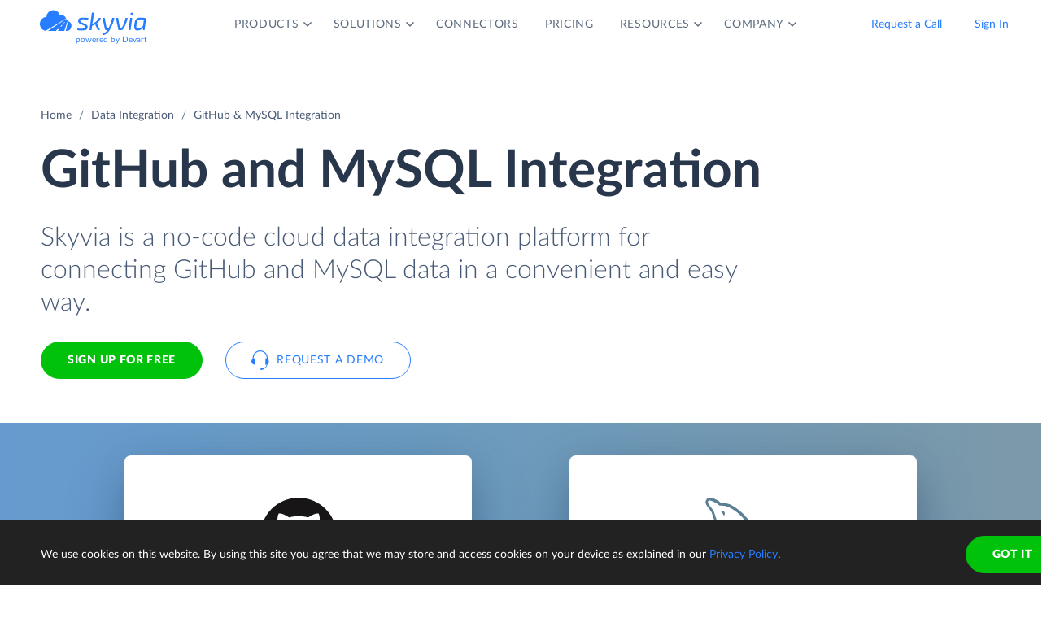

--- FILE ---
content_type: text/html; charset=utf-8
request_url: https://skyvia.com/data-integration/integrate-github-mysql
body_size: 16851
content:
<!DOCTYPE html>
<!--[if IE 8]> <html lang="en" class="ie8 no-js"> <![endif]-->
<!--[if IE 9]> <html lang="en" class="ie9 no-js"> <![endif]-->
<!--[if !IE]><!-->
<html lang="en">
<!--<![endif]-->
<!-- BEGIN HEAD -->
<head>
    <meta charset="utf-8" />
    <title>GitHub &amp; MySQL Integration - Connect, Sync</title>
    <meta content="Skyvia" name="author" />

    

    <link rel="canonical" href="https://skyvia.com/data-integration/integrate-github-mysql" />

        <meta content="No-code cloud tool for GitHub and MySQL integration: ETL / Reverse ETL, 2-way sync, build advanced data pipelines with no efforts." name="description" />

        <meta content="GitHub MySQL integration import sync" name="keywords" />

    <!-- Open Graph / Facebook -->
    <meta property="og:type" content="website">
    <meta property="og:title" content="GitHub &amp; MySQL Integration - Connect, Sync">
    <meta property="og:description" content="No-code cloud tool for GitHub and MySQL integration: ETL / Reverse ETL, 2-way sync, build advanced data pipelines with no efforts.">
    <meta property="og:image" content="https://skyvia.com/assets/img/meta-img/meta-image.png">
    <!-- Twitter -->
    <meta property="twitter:card" content="summary_large_image">
    <meta property="twitter:title" content="GitHub &amp; MySQL Integration - Connect, Sync">
    <meta property="twitter:description" content="No-code cloud tool for GitHub and MySQL integration: ETL / Reverse ETL, 2-way sync, build advanced data pipelines with no efforts.">
    <meta property="twitter:image" content="/assets/img/meta-img/meta-image.png">


    <link rel="apple-touch-icon" sizes="180x180" href="/assets/img/favicon/apple-touch-icon.png?v=E65xd3AgGW">
    <link rel="icon" type="image/png" sizes="32x32" href="/assets/img/favicon/favicon-32x32.png?v=E65xd3AgGW">
    <link rel="icon" type="image/png" sizes="16x16" href="/assets/img/favicon/favicon-16x16.png?v=E65xd3AgGW">
    
    
    <link rel="mask-icon" href="/assets/img/favicon/safari-pinned-tab.svg?v=E65xd3AgGW" color="#277dff">
    <link rel="shortcut icon" href="/favicon.ico?v=E65xd3AgGW">
    <meta http-equiv="x-ua-compatible" content="ie=edge">
    <meta name="apple-mobile-web-app-title" content="Skyvia">
    <meta name="application-name" content="Skyvia">
    <meta name="msapplication-TileColor" content="#ffffff">
    <meta name="msapplication-config" content="/assets/img/favicon/browserconfig.xml?v=E65xd3AgGW">
    <meta name="theme-color" content="#ffffff">
    <meta name="viewport" content="width=device-width, initial-scale=1, shrink-to-fit=no">
    <link rel="stylesheet" href="/assets/css/main.min.css">

    <script type="application/ld+json">
    {
        "@context": "http://schema.org",
        "@type": "Organization",
        "name": "Skyvia",
        "legalName" : "Skyvia",
        "url": "https://skyvia.com",
        "logo": "https://skyvia.com/assets/img/meta-img/meta-image.png",
        "foundingDate": "2014",
        "address": {
            "@type": "PostalAddress",
            "streetAddress": "2230/4 Na Žertvách St.",
            "addressLocality": "Prague",
            "addressRegion": "PR",
            "postalCode": "18000",
            "addressCountry": "Czech Republic"
        },
        "contactPoint": {
            "@type": "ContactPoint",
            "contactType": "customer support",
            "email": "support@skyvia.com"
        },
        "sameAs":[
            "https://www.facebook.com/pages/Skyvia/793874847316814",
            "https://twitter.com/SkyviaService",
            "https://www.linkedin.com/company/skyvia",
            "https://www.youtube.com/channel/UCKyolgdX5CmgZyrreqQ-umA",
            "https://www.capterra.com/p/146167/Skyvia/",
            "https://www.g2.com/products/skyvia/reviews",
            "https://www.gartner.com/reviews/market/data-integration-tools/vendor/devart/product/skyvia",
            "https://www.crunchbase.com/organization/skyvia/org_similarity_overview"
        ]
    },
    {
        "@context": "https://schema.org",
        "@type": "BreadcrumbList",
        "itemListElement": [
            {"@type":"ListItem","position":1,"name":"Home","item":"https://skyvia.com"}, 
            {"@type":"ListItem","position":2,"name":"Home","item":"https://skyvia.com/"}
        ]
    }
    </script>

    <!-- Google Tag Manager -->
        <script type="3e00102ba86cdc4416b96d99-text/javascript">
(function(w,d,s,l,i){w[l]=w[l]||[];w[l].push({'gtm.start':
new Date().getTime(),event:'gtm.js'});var f=d.getElementsByTagName(s)[0],
j=d.createElement(s),dl=l!='dataLayer'?'&l='+l:'';j.async=true;j.src=
'https://www.googletagmanager.com/gtm.js?id='+i+dl;f.parentNode.insertBefore(j,f);
})(window, document, 'script', 'dataLayer', 'GTM-K2QMSPZ');</script>
    <!-- End Google Tag Manager -->

     


    

    

    

</head>
<!-- END HEAD -->
<!-- BEGIN BODY -->
<body class="async-hide">

        <noscript>
            <iframe src="https://www.googletagmanager.com/ns.html?id=GTM-K2QMSPZ"
                    height="0" width="0" style="display:none;visibility:hidden"></iframe>
        </noscript>




    <header class="header header--">
      <nav class="nav-wrapper" role="navigation">
        <div class="container">
          <div class="row nav-row">
            <div class="col-auto logo-wrapper"><a class="logo-header" href="/">
                <svg class="icon icon-logo ">
                  <use xlink:href="/assets/img/sprite.svg#logo"></use>
                </svg></a><span class="icon-description">powered by Devart</span></div>
            <ul class="main-menu nav navbar-nav">
              <li class="main-menu__item dropdown has-hover-cone">
                <div class="main-menu__link">Products
                  <svg class="icon icon-dropdown-down ">
                    <use xlink:href="/assets/img/sprite.svg#dropdown-down"></use>
                  </svg>
                </div>
                <div class="dropdown-menu products">
                  <div class="d-none d-lg-block">
                    <div class="header-title">Platform</div>
                    <p>Integrate, back up, access, and manage your cloud data with our all-in-one cloud service</p><a class="learn" href="/platform">Overview</a>
                  </div>
                  <div class="d-lg-none"><a href="/platform">
                      <div class="header-title">Platform</div>
                      <p>Integrate, back up, access, and manage your cloud data with our all-in-one cloud service</p></a></div>
                  <div class="row products-row">
                    <div class="products-row-general col-12 col-lg-8">
                      <div class="row">
                        <div class="col-12 col-lg-6"><a href="/data-integration">
                            <div class="header-group-title">Data Integration</div>
                            <p class="desc">Integrate your data quickly and easily with no coding</p></a></div>
                        <div class="col-12 col-lg-6"><a href="/automation">
                            <div class="header-group-title">Automation</div>
                            <p class="desc">Automate business processes and data flows between cloud apps and databases</p></a></div>
                      </div>
                      <div class="row">
                        <div class="col-12 col-lg-6"><a href="/connect">
                            <div class="header-group-title">Connect</div>
                            <p class="desc">Connect various data sources with different data-related applications</p></a></div>
                        <div class="col-12 col-lg-6"><a href="/query">
                            <div class="header-group-title">Query</div>
                            <p class="desc">Query your data from web browser via visual query builder or SQL</p></a></div>
                      </div>
                      <div class="row">
                        <div class="col-12 col-lg-6"><a href="/backup">
                            <div class="header-group-title">Backup</div>
                            <p class="desc mb-lg-0">Keep your data safe with automatic daily and anytime manual backups</p></a></div>
                      </div>
                    </div>
                    <div class="col-12 col-lg-4">
                      <div class="header-accent-products"><a href="/looker-studio-connector">
                          <div class="header-group-title">Looker Studio connector</div>
                          <p class="desc">Connect to any cloud source or database directly from Looker Studio.</p></a></div>
                    </div>
                  </div>
                </div>
              </li>
              <li class="main-menu__item dropdown has-hover-cone">
                <div class="main-menu__link">Solutions
                  <svg class="icon icon-dropdown-down ">
                    <use xlink:href="/assets/img/sprite.svg#dropdown-down"></use>
                  </svg>
                </div>
                <div class="dropdown-menu solutions">
                  <div class="row products-row">
                    <div class="col-lg-4 d-none d-lg-block">
                      <div class="header-title">Solutions</div>
                      <p>Data integration, data access, cloud to cloud backup and management.</p><a class="learn" href="/solutions">Overview</a>
                    </div>
                    <div class="col-12 col-lg-8">
                      <div class="row">
                        <div class="col-lg-4 col-12">
                          <div class="header-group-title">By use case</div><a href="/data-integration/import">Data Import</a><a href="/data-integration/export">Data Export</a><a href="/data-integration/synchronization">Data Synchronization</a><a href="/data-integration/replication">Data Replication</a><a href="/data-analysis">Data Analysis</a><a href="/on-premise-data-integration">On-premise Data Integration</a>
                        </div>
                        <div class="col-lg-4 col-12">
                          <div class="header-group-title">By Protocol</div><a href="/sql-for-cloud-apps">SQL</a><a href="/connect/odbc-driver">ODBC</a><a href="/solutions/odata-solutions">OData</a><a href="/connect/ado-net-provider">ADO.NET</a><a href="/connect/mcp-endpoint">MCP</a>
                        </div>
                        <div class="col-lg-4 col-12">
                          <div class="header-group-title">By app</div><a href="/solutions/salesforce-solutions">Salesforce</a><a href="/connect/google-data-studio">Looker Studio</a><a href="/google-sheets-addon">Google Sheets</a><a href="/excel-add-in">Excel</a>
                        </div>
                      </div>
                    </div>
                  </div>
                </div>
              </li>
              <li class="main-menu__item main-menu-submenu__item"><a class="main-menu__link" href="/connectors">Connectors</a></li>
              <li class="main-menu__item main-menu-submenu__item"><a class="main-menu__link" href="/pricing">Pricing</a></li>
              <li class="main-menu__item dropdown">
                <div class="main-menu__link">Resources
                  <svg class="icon icon-dropdown-down ">
                    <use xlink:href="/assets/img/sprite.svg#dropdown-down"></use>
                  </svg>
                </div>
                <ul class="dropdown-menu resources">
                  <li><a href="https://blog.skyvia.com/">Blog</a></li>
                  <li><a href="/case-studies">Case Studies</a></li>
                  <li><a href="/webinars">Webinars</a></li>
                  <li><a href="/whitepapers">Whitepapers</a></li>
                  <li><a href="/gallery">Gallery</a></li>
                  <li><a href="/etl-tools-comparison/#Skyvia">Compare ETL Tools</a></li>
                  <li><a href="/learn">Learn</a></li>
                  <li><a href="/support">Support Center</a></li>
                  <li><a href="https://docs.skyvia.com/">Documentation</a></li>
                </ul>
              </li>
              <li class="main-menu__item dropdown">
                <div class="main-menu__link">Company
                  <svg class="icon icon-dropdown-down ">
                    <use xlink:href="/assets/img/sprite.svg#dropdown-down"></use>
                  </svg>
                </div>
                <ul class="dropdown-menu company">
                  <li><a href="/company">About&nbsp;Us</a></li>
                  <li><a href="/company/contacts">Contacts</a></li>
                  <li><a href="/partners">Partners</a></li>
                </ul>
              </li>
            </ul>
            <div class="col-auto hamburger-wrapper">
              <button class="hamburger hamburger--spin" type="button" aria-label="Menu" aria-controls="navigation"><span class="hamburger-box"><span class="hamburger-inner"></span></span></button>
            </div>
            <div class="col-auto signup-wrapper"><a class="btn btn-default header__call" href="/schedule-demo">Request a Call</a><a class="btn btn-default header__call" href="https://app.skyvia.com/login">Sign In</a><a class="btn btn-outline-primary header__signin" href="https://app.skyvia.com/registers/#/welcome?type=app-databaseintegration&source=GitHub&target=MySQL">Sign Up</a></div>
          </div>
        </div>
      </nav>
    </header>
  

    <!-- BEGIN PAGE CONTAINER -->
    <div class="page-container">
        










<div class="breadcrumbs breadcrumbs--">
    <div class="container">
            <ul class="breadcrumb">
                <li><a href="/">Home</a></li>
                        <li><a href="/data-integration">Data Integration</a></li>
                <li class="active">GitHub &amp; MySQL Integration</li>
            </ul>
    </div>
</div>

<script type="application/ld+json">
    {
    "@context": "https://schema.org",
    "@type": "BreadcrumbList",
    
    "itemListElement": [{"@type":"ListItem","position":1,"name":"Home","item":"https://skyvia.com"},{"@type":"ListItem","position":2,"name":"Data Integration","item":"https://skyvia.com/data-integration"},{"@type":"ListItem","position":3,"name":"GitHub & MySQL Integration","item":"https://skyvia.com/data-integration/integrate-github-mysql"}]
    }
</script>

<div>
	


    <section class="replicate-cloud-promo promo-banner">
      <div class="container">
        <div class="row">
          <div class="col-md-10 col-12">
            <h1>GitHub  and MySQL  Integration</h1>
            <div class="row">
              <div class="col-md-11 col-12 mb-5">
                <p class="description">Skyvia is a no-code cloud data integration platform for connecting GitHub and MySQL data in a convenient and easy way.</p>
                <div class="two-top-buttons"><a class="btn btn-success" href="https://app.skyvia.com/registers/#/welcome?type=app-databaseintegration&source=GitHub&target=MySQL">Sign Up for free</a><a class="btn btn-outline-primary btn--icon-left" href="/schedule-demo">
                    <svg class="icon icon-phones ">
                      <use xlink:href="/assets/img/sprite.svg#phones"></use>
                    </svg>Request a Demo</a></div>
              </div>
            </div>
          </div>
        </div>
      </div>
      <div class="rectangle" aria-gradient="aria-gradient" aria-gradient-source="github" aria-gradient-target="mysql">
        <div class="banner-contain"><a class="source-rectangle col-sm-4 col-12 text-center" href="/connectors/github"><img src="/assets/img/connectors.svg#github"/>
            <h4 class="text-center">GitHub</h4>
            <p class="text-center">GitHub is a hosting service for software development and version control using Git.</p></a>
          <div class="connect-image"><img class="arrow" src="/assets/img/arrow-right-long.svg"/></div><a class="target-rectangle col-sm-4 col-12 text-center" href="/connectors/mysql"><img src="/assets/img/connectors.svg#mysql"/>
            <h4 class="text-center">MySQL</h4>
            <p class="text-center">The world's second most used open-source database. Skyvia supports MySQL, Percona, MariaDB servers.</p></a>
        </div>
      </div>
      <div class="promo-banner-footer">
        <p>Integration Scenarios:</p><a href="#etl">ETL</a><a href="#sync">Data Sync</a><a href="#elt">ELT</a><a href="#pipelines">Advanced Data Pipelines</a><a href="#automation">Workflow Automation</a>
      </div>
    </section>
    <section class="data-integration-clients">
      <div class="container">
        <div class="row justify-content-center">
          <div class="col-lg-12 text-center">
            <p class="description">Trusted by thousands of organizations around the globe</p>
          </div>
        </div>
        <div class="d-flex flex-wrap flex-lg-nowrap justify-content-around"><img src="/assets/img/clients/clients-1.svg" alt="Panasonic"/><img src="/assets/img/clients/clients-2.svg" alt="BCA"/><img src="/assets/img/clients/clients-3.svg" alt="medecins-sans-frontieres"/><img src="/assets/img/clients/clients-4.svg" alt="hyundai"/><img src="/assets/img/clients/clients-5.svg" alt="telenor"/><img src="/assets/img/clients/clients-6.svg" alt="globaldata"/><img src="/assets/img/clients/clients-7.svg" alt="general-electric"/></div>
      </div>
    </section>
    <section class="container replicate-cloud-tabs">        
      <div class="row">
        <div class="col-12 d-lg-none">
          <h2 class="text-center">Connect GitHub to MySQL in 3 Steps</h2>
        </div>
        <div class="col-12 d-lg-none" id="accordion-mobile">
          <div class="accordion">
            <div class="accordion-item">
              <div class="accordion-header" id="heading-mobile-step-1">
                <div class="step">Step 1</div>
                <button class="accordion-button" data-toggle="collapse" data-target="#collapse-mobile-step-1" aria-controls="collapse-mobile-step-1" aria-expanded="true">Create connections</button>
              </div>
              <div class="collapse show" id="collapse-mobile-step-1" aria-labelledby="heading-mobile-step-1" data-parent="#accordion-mobile">
                <div class="accordion-body">
                  <div class="wrapper"><img src="/content/data-integration/images/di-tabs-steps_01.svg" alt="step-1"/>
                    <p>
                       Create connections to GitHub and MySQL from your Skyvia account. <a href="https://app.skyvia.com/register">Sign up</a> for free if don't have an account yet.</p>
                  </div>
                </div>
              </div>
            </div>
            <div class="accordion-item">
              <div class="accordion-header" id="heading-mobile-step-2">
                <div class="step">Step 2</div>
                <button class="accordion-button" data-toggle="collapse" data-target="#collapse-mobile-step-2" aria-controls="collapse-mobile-step-2" aria-expanded="false">Select Integration Type</button>
              </div>
              <div class="collapse" id="collapse-mobile-step-2" aria-labelledby="heading-mobile-step-2" data-parent="#accordion-mobile">
                <div class="accordion-body">
                  <div class="wrapper"><img src="/content/data-integration/images/di-tabs-steps_02.svg" alt="step-2"/>
                    <p>Skyvia offers both scenario-specific tools for integrating two data sources and visual designers for building complex data pipelines and automations involving multiple connectors.</p>
                  </div>
                </div>
              </div>
            </div>
            <div class="accordion-item">
              <div class="accordion-header" id="heading-mobile-step-3">
                <div class="step">Step 3</div>
                <button class="accordion-button" data-toggle="collapse" data-target="#collapse-mobile-step-3" aria-controls="collapse-mobile-step-3" aria-expanded="false">Set Up and Run Integration</button>
              </div>
              <div class="collapse" id="collapse-mobile-step-3" aria-labelledby="heading-mobile-step-3" data-parent="#accordion-mobile">
                <div class="accordion-body">
                  <div class="wrapper"><img src="/content/data-integration/images/di-tabs-steps_03.svg" alt="step-3"/>
                    <p>Integration is configured in convenient wizards and designers, without coding. Depending on the product you choose, your integration can be trigger-based or run on schedule.</p>
                  </div>
                </div>
              </div>
            </div>
            <div class="accordion-item">
              <div class="accordion-header" id="heading-mobile-step-4">
                <button class="accordion-button" data-toggle="collapse" data-target="#collapse-mobile-step-4" aria-controls="collapse-mobile-step-4" aria-expanded="false">and Monitor the progress</button>
              </div>
              <div class="collapse" id="collapse-mobile-step-4" aria-labelledby="heading-mobile-step-4" data-parent="#accordion-mobile">
                <div class="accordion-body">
                  <div class="wrapper"><img src="/content/data-integration/images/di-tabs-steps_04.svg" alt="step-4"/>
                    <p>Skyvia allows you to view all the integration runs for any period, provides detailed per-record error logs in case of errors, and offers email notifications to help you be aware of the situation.</p>
                  </div>
                </div>
              </div>
            </div>
          </div>
        </div>
      </div>
      <div class="row">
        <div class="col-lg-6 d-none d-lg-block">
          <h2>Connect GitHub to MySQL in 3 Steps</h2>
        </div>
      </div>
      <div class="row" id="accordion">
        <div class="col-lg-5 d-none d-lg-block">
          <div class="accordion">
            <div class="accordion-item">
              <div class="accordion-header" id="heading-step-1">
                <div class="step">Step 1</div>
                <button class="accordion-button" type="button" data-toggle="collapse" data-target=".step-1" aria-expanded="true" aria-controls="collapse-step-1 image-step-1">Create connections</button>
              </div>
              <div class="collapse show step-1" id="collapse-step-1" aria-labelledby="heading-step-1" data-parent="#accordion">
                <div class="accordion-body">Create connections to GitHub and MySQL from your Skyvia account. <a href="https://app.skyvia.com/register">Sign up</a> for free if don't have an account yet.</div>
              </div>
            </div>
            <div class="accordion-item">
              <div class="accordion-header" id="heading-step-2">
                <div class="step">Step 2</div>
                <button class="accordion-button collapsed" type="button" data-toggle="collapse" data-target=".step-2" aria-expanded="false" aria-controls="collapse-step-2 image-step-2">Select Integration Type</button>
              </div>
              <div class="collapse step-2" id="collapse-step-2" aria-labelledby="heading-step-2" data-parent="#accordion">
                <div class="accordion-body">Skyvia offers both scenario-specific tools for integrating two data sources and visual designers for building complex data pipelines and automations involving multiple connectors.</div>
              </div>
            </div>
            <div class="accordion-item">
              <div class="accordion-header" id="heading-step-3">
                <div class="step">Step 3</div>
                <button class="accordion-button collapsed" type="button" data-toggle="collapse" data-target=".step-3" aria-expanded="false" aria-controls="collapse-step-3 image-step-3">Set Up and Run Integration</button>
              </div>
              <div class="collapse step-3" id="collapse-step-3" aria-labelledby="heading-step-3" data-parent="#accordion">
                <div class="accordion-body">Integration is configured in convenient wizards and designers, without coding. Depending on the product you choose, your integration can be trigger-based or run on schedule.</div>
              </div>
            </div>
            <div class="accordion-item">
              <div class="accordion-header" id="heading-step-4">
                <button class="accordion-button collapsed" type="button" data-toggle="collapse" data-target=".step-4" aria-expanded="false" aria-controls="collapse-step-4 image-step-4">and Monitor the progress</button>
              </div>
              <div class="collapse step-4" id="collapse-step-4" aria-labelledby="heading-step-4" data-parent="#accordion">
                <div class="accordion-body">Skyvia allows you to view all the integration runs for any period, provides detailed per-record error logs in case of errors, and offers email notifications to help you be aware of the situation.</div>
              </div>
            </div>
          </div>
        </div>
        <div class="col-lg-6 offset-1 d-none d-lg-block">
          <div class="collapse show step-1" id="image-step-1" aria-labelledby="heading-step-1" data-parent="#accordion">
            <div class="wrapper">
              <div class="img-wrapper"><img src="/content/data-integration/images/di-tabs-steps_01.svg" alt="step-1"/></div>
            </div>
          </div>
          <div class="collapse step-2" id="image-step-2" aria-labelledby="heading-step-2" data-parent="#accordion">
            <div class="wrapper">
              <div class="img-wrapper"><img src="/content/data-integration/images/di-tabs-steps_02.svg" alt="step-2"/></div>
            </div>
          </div>
          <div class="collapse step-3" id="image-step-3" aria-labelledby="heading-step-3" data-parent="#accordion">
            <div class="wrapper">
              <div class="img-wrapper"><img src="/content/data-integration/images/di-tabs-steps_03.svg" alt="step-3"/></div>
            </div>
          </div>
          <div class="collapse step-4" id="image-step-4" aria-labelledby="heading-step-4" data-parent="#accordion">
            <div class="wrapper">
              <div class="img-wrapper"><img src="/content/data-integration/images/di-tabs-steps_04.svg" alt="step-4"/></div>
            </div>
          </div>
        </div>
      </div>
    </section>
<section class="cloud-analyze" id="sync">
  <div class="container">
    <div class="row justify-content-center">
      <div class="col-lg-6">
        <div class="text-center svg"><?xml version="1.0" encoding="UTF-8"?><svg style="max-width:508px" xmlns="http://www.w3.org/2000/svg" xmlns:xlink="http://www.w3.org/1999/xlink" viewBox="0 0 508 192"><defs><filter x="-3.1%" y="-6.9%" width="106.2%" height="125%" filterUnits="objectBoundingBox" id="connectors-cloud--integration-a"><feMorphology radius="2" in="SourceAlpha" result="shadowSpreadOuter1"/><feOffset dy="6" in="shadowSpreadOuter1" result="shadowOffsetOuter1"/><feGaussianBlur stdDeviation="2" in="shadowOffsetOuter1" result="shadowBlurOuter1"/><feColorMatrix values="0 0 0 0 0.0588235294 0 0 0 0 0.211764706 0 0 0 0 0.443137255 0 0 0 0.3 0" in="shadowBlurOuter1" result="shadowMatrixOuter1"/><feOffset in="SourceAlpha" result="shadowOffsetOuter2"/><feGaussianBlur stdDeviation="1" in="shadowOffsetOuter2" result="shadowBlurOuter2"/><feColorMatrix values="0 0 0 0 0.0588235294 0 0 0 0 0.211764706 0 0 0 0 0.443137255 0 0 0 0.2 0" in="shadowBlurOuter2" result="shadowMatrixOuter2"/><feMerge><feMergeNode in="shadowMatrixOuter1"/><feMergeNode in="shadowMatrixOuter2"/></feMerge></filter><filter x="-44.6%" y="-41.2%" width="189.2%" height="200%" filterUnits="objectBoundingBox" id="connectors-cloud--integration-c"><feOffset dy="17" in="SourceAlpha" result="shadowOffsetOuter1"/><feGaussianBlur stdDeviation="15" in="shadowOffsetOuter1" result="shadowBlurOuter1"/><feColorMatrix values="0 0 0 0 0.0588235294 0 0 0 0 0.211764706 0 0 0 0 0.443137255 0 0 0 0.25 0" in="shadowBlurOuter1" result="shadowMatrixOuter1"/><feMorphology radius="8.5" in="SourceAlpha" result="shadowSpreadOuter2"/><feOffset dy="-17" in="shadowSpreadOuter2" result="shadowOffsetOuter2"/><feGaussianBlur stdDeviation="4.5" in="shadowOffsetOuter2" result="shadowBlurOuter2"/><feColorMatrix values="0 0 0 0 0.219607843 0 0 0 0 0.290196078 0 0 0 0 0.4 0 0 0 0.1 0" in="shadowBlurOuter2" result="shadowMatrixOuter2"/><feMorphology radius="8.5" in="SourceAlpha" result="shadowSpreadOuter3"/><feOffset dy="17" in="shadowSpreadOuter3" result="shadowOffsetOuter3"/><feGaussianBlur stdDeviation="8.5" in="shadowOffsetOuter3" result="shadowBlurOuter3"/><feColorMatrix values="0 0 0 0 0.219607843 0 0 0 0 0.290196078 0 0 0 0 0.4 0 0 0 0.75 0" in="shadowBlurOuter3" result="shadowMatrixOuter3"/><feMerge><feMergeNode in="shadowMatrixOuter1"/><feMergeNode in="shadowMatrixOuter2"/><feMergeNode in="shadowMatrixOuter3"/></feMerge></filter><filter x="-44.6%" y="-41.2%" width="189.2%" height="200%" filterUnits="objectBoundingBox" id="connectors-cloud--integration-e"><feOffset dy="17" in="SourceAlpha" result="shadowOffsetOuter1"/><feGaussianBlur stdDeviation="15" in="shadowOffsetOuter1" result="shadowBlurOuter1"/><feColorMatrix values="0 0 0 0 0.0588235294 0 0 0 0 0.211764706 0 0 0 0 0.443137255 0 0 0 0.25 0" in="shadowBlurOuter1" result="shadowMatrixOuter1"/><feMorphology radius="8.5" in="SourceAlpha" result="shadowSpreadOuter2"/><feOffset dy="-17" in="shadowSpreadOuter2" result="shadowOffsetOuter2"/><feGaussianBlur stdDeviation="4.5" in="shadowOffsetOuter2" result="shadowBlurOuter2"/><feColorMatrix values="0 0 0 0 0.219607843 0 0 0 0 0.290196078 0 0 0 0 0.4 0 0 0 0.1 0" in="shadowBlurOuter2" result="shadowMatrixOuter2"/><feMorphology radius="8.5" in="SourceAlpha" result="shadowSpreadOuter3"/><feOffset dy="17" in="shadowSpreadOuter3" result="shadowOffsetOuter3"/><feGaussianBlur stdDeviation="8.5" in="shadowOffsetOuter3" result="shadowBlurOuter3"/><feColorMatrix values="0 0 0 0 0.219607843 0 0 0 0 0.290196078 0 0 0 0 0.4 0 0 0 0.75 0" in="shadowBlurOuter3" result="shadowMatrixOuter3"/><feMerge><feMergeNode in="shadowMatrixOuter1"/><feMergeNode in="shadowMatrixOuter2"/><feMergeNode in="shadowMatrixOuter3"/></feMerge></filter><path d="M254 48c9.13 0 17.467 3.399 23.813 9 8.74 7.482 20.09 12 32.497 12H337c11.598 0 21-9.402 21-21h8v72h-8c0-11.598-9.402-21-21-21h-26.69a49.8 49.8 0 00-32.497 12A35.864 35.864 0 01254 120a35.864 35.864 0 01-23.813-9c-8.74-7.482-20.09-12-32.497-12H171c-11.598 0-21 9.402-21 21h-8V48h8c0 11.598 9.402 21 21 21h26.69a49.8 49.8 0 0032.497-12A35.864 35.864 0 01254 48z" id="connectors-cloud--integration-b"/><path d="M38 24h104a8 8 0 018 8v104a8 8 0 01-8 8H38a8 8 0 01-8-8V32a8 8 0 018-8z" id="connectors-cloud--integration-d"/><path d="M366 24h104a8 8 0 018 8v104a8 8 0 01-8 8H366a8 8 0 01-8-8V32a8 8 0 018-8z" id="connectors-cloud--integration-f"/></defs><g fill="none" fill-rule="evenodd"><use fill="#000" filter="url(#connectors-cloud--integration-a)" xlink:href="#connectors-cloud--integration-b"/><use fill="#FFF" xlink:href="#connectors-cloud--integration-b"/><use fill="#000" filter="url(#connectors-cloud--integration-c)" xlink:href="#connectors-cloud--integration-d"/><use fill="#FFF" xlink:href="#connectors-cloud--integration-d"/><use fill="#000" filter="url(#connectors-cloud--integration-e)" xlink:href="#connectors-cloud--integration-f"/><use fill="#FFF" xlink:href="#connectors-cloud--integration-f"/><path d="M199.625 83l-1.125-3 7.5 4-7.5 4 1.125-3h-17.25l1.125 3-7.5-4 7.5-4-1.125 3h17.25zm126 0l-1.125-3 7.5 4-7.5 4 1.125-3h-17.25l1.125 3-7.5-4 7.5-4-1.125 3h17.25z" fill="#277DFF"/><image href="/assets/img/connectors.svg#github" x="30" y="24" width="120" height="120"/><path d="M251.263 65c-5.836 0-10.624 4.609-10.825 10.409-5.79.003-10.438 4.861-10.438 10.794 0 5.793 4.433 10.562 10.034 10.785.135.005.27.008.406.008V97h31.839l.26-.012c4.166-.199 7.461-3.629 7.461-7.805 0-4.178-3.296-7.608-7.463-7.805-.194-4.99-4.313-8.945-9.331-8.945-.54 0-1.075.046-1.6.136C260.203 68.1 256.033 65 251.262 65zm20.26 30h.709l.212-.01c3.107-.148 5.556-2.706 5.556-5.807a5.82 5.82 0 00-3.787-5.445L271.523 95zm1.802-11.516a5.888 5.888 0 00-.883-.109l-1.832-.087-.047-1.186h-1.115l1.087-.72a7.26 7.26 0 00-.365-1.95L245.809 95h23.666l3.85-11.516zm-30.978 11.513l27.56-16.237a7.343 7.343 0 00-6.701-4.327c-.428 0-.849.036-1.261.107l-1.725.297-.523-1.67c-1.14-3.636-4.538-6.167-8.434-6.167-4.766 0-8.662 3.762-8.826 8.478l-.067 1.93h-1.93c-4.622.003-8.44 3.9-8.44 8.795s3.82 8.791 8.44 8.793l1.907.001zm19.324-.756l2.778-3.31h-3.334l-3.889 3.31h4.445zM268 86.5h-2.5l-2.718 2.225h3.889l1.33-2.225zm2.559-3.293h-1.667l-2.778 1.655h3.333l1.112-1.655z" fill="#374A66"/><image href="/assets/img/connectors.svg#mysql" x="358" y="24" width="120" height="120"/></g></svg></div>
        <h2 class="text-center">Consistent Data with Bidirectional Sync</h2>
        <p>When different departments rely on different tools, and those tools show different data — alignment becomes impossible. Skyvia keeps GitHub and MySQL consistently in sync, so everyone works from the same, accurate source of truth. A data foundation your entire organization can trust.</p>
        <div class="row justify-content-center"><a class="btn btn-default" href="/data-integration/synchronization">Learn more</a></div>
      </div>
    </div>
  </div>
</section>

<section class="cloud-analyze" id="elt">
  <div class="container">
    <div class="row justify-content-center">
      <div class="col-lg-6">
        <div class="text-center svg"><?xml version="1.0" encoding="UTF-8"?><svg style="max-width:508px" xmlns="http://www.w3.org/2000/svg" xmlns:xlink="http://www.w3.org/1999/xlink" viewBox="0 0 508 192"><defs><filter x="-3.1%" y="-6.9%" width="106.2%" height="125%" filterUnits="objectBoundingBox" id="connectors-cloud--integration-a"><feMorphology radius="2" in="SourceAlpha" result="shadowSpreadOuter1"/><feOffset dy="6" in="shadowSpreadOuter1" result="shadowOffsetOuter1"/><feGaussianBlur stdDeviation="2" in="shadowOffsetOuter1" result="shadowBlurOuter1"/><feColorMatrix values="0 0 0 0 0.0588235294 0 0 0 0 0.211764706 0 0 0 0 0.443137255 0 0 0 0.3 0" in="shadowBlurOuter1" result="shadowMatrixOuter1"/><feOffset in="SourceAlpha" result="shadowOffsetOuter2"/><feGaussianBlur stdDeviation="1" in="shadowOffsetOuter2" result="shadowBlurOuter2"/><feColorMatrix values="0 0 0 0 0.0588235294 0 0 0 0 0.211764706 0 0 0 0 0.443137255 0 0 0 0.2 0" in="shadowBlurOuter2" result="shadowMatrixOuter2"/><feMerge><feMergeNode in="shadowMatrixOuter1"/><feMergeNode in="shadowMatrixOuter2"/></feMerge></filter><filter x="-44.6%" y="-41.2%" width="189.2%" height="200%" filterUnits="objectBoundingBox" id="connectors-cloud--integration-c"><feOffset dy="17" in="SourceAlpha" result="shadowOffsetOuter1"/><feGaussianBlur stdDeviation="15" in="shadowOffsetOuter1" result="shadowBlurOuter1"/><feColorMatrix values="0 0 0 0 0.0588235294 0 0 0 0 0.211764706 0 0 0 0 0.443137255 0 0 0 0.25 0" in="shadowBlurOuter1" result="shadowMatrixOuter1"/><feMorphology radius="8.5" in="SourceAlpha" result="shadowSpreadOuter2"/><feOffset dy="-17" in="shadowSpreadOuter2" result="shadowOffsetOuter2"/><feGaussianBlur stdDeviation="4.5" in="shadowOffsetOuter2" result="shadowBlurOuter2"/><feColorMatrix values="0 0 0 0 0.219607843 0 0 0 0 0.290196078 0 0 0 0 0.4 0 0 0 0.1 0" in="shadowBlurOuter2" result="shadowMatrixOuter2"/><feMorphology radius="8.5" in="SourceAlpha" result="shadowSpreadOuter3"/><feOffset dy="17" in="shadowSpreadOuter3" result="shadowOffsetOuter3"/><feGaussianBlur stdDeviation="8.5" in="shadowOffsetOuter3" result="shadowBlurOuter3"/><feColorMatrix values="0 0 0 0 0.219607843 0 0 0 0 0.290196078 0 0 0 0 0.4 0 0 0 0.75 0" in="shadowBlurOuter3" result="shadowMatrixOuter3"/><feMerge><feMergeNode in="shadowMatrixOuter1"/><feMergeNode in="shadowMatrixOuter2"/><feMergeNode in="shadowMatrixOuter3"/></feMerge></filter><filter x="-44.6%" y="-41.2%" width="189.2%" height="200%" filterUnits="objectBoundingBox" id="connectors-cloud--integration-e"><feOffset dy="17" in="SourceAlpha" result="shadowOffsetOuter1"/><feGaussianBlur stdDeviation="15" in="shadowOffsetOuter1" result="shadowBlurOuter1"/><feColorMatrix values="0 0 0 0 0.0588235294 0 0 0 0 0.211764706 0 0 0 0 0.443137255 0 0 0 0.25 0" in="shadowBlurOuter1" result="shadowMatrixOuter1"/><feMorphology radius="8.5" in="SourceAlpha" result="shadowSpreadOuter2"/><feOffset dy="-17" in="shadowSpreadOuter2" result="shadowOffsetOuter2"/><feGaussianBlur stdDeviation="4.5" in="shadowOffsetOuter2" result="shadowBlurOuter2"/><feColorMatrix values="0 0 0 0 0.219607843 0 0 0 0 0.290196078 0 0 0 0 0.4 0 0 0 0.1 0" in="shadowBlurOuter2" result="shadowMatrixOuter2"/><feMorphology radius="8.5" in="SourceAlpha" result="shadowSpreadOuter3"/><feOffset dy="17" in="shadowSpreadOuter3" result="shadowOffsetOuter3"/><feGaussianBlur stdDeviation="8.5" in="shadowOffsetOuter3" result="shadowBlurOuter3"/><feColorMatrix values="0 0 0 0 0.219607843 0 0 0 0 0.290196078 0 0 0 0 0.4 0 0 0 0.75 0" in="shadowBlurOuter3" result="shadowMatrixOuter3"/><feMerge><feMergeNode in="shadowMatrixOuter1"/><feMergeNode in="shadowMatrixOuter2"/><feMergeNode in="shadowMatrixOuter3"/></feMerge></filter><path d="M254 48c9.13 0 17.467 3.399 23.813 9 8.74 7.482 20.09 12 32.497 12H337c11.598 0 21-9.402 21-21h8v72h-8c0-11.598-9.402-21-21-21h-26.69a49.8 49.8 0 00-32.497 12A35.864 35.864 0 01254 120a35.864 35.864 0 01-23.813-9c-8.74-7.482-20.09-12-32.497-12H171c-11.598 0-21 9.402-21 21h-8V48h8c0 11.598 9.402 21 21 21h26.69a49.8 49.8 0 0032.497-12A35.864 35.864 0 01254 48z" id="connectors-cloud--integration-b"/><path d="M38 24h104a8 8 0 018 8v104a8 8 0 01-8 8H38a8 8 0 01-8-8V32a8 8 0 018-8z" id="connectors-cloud--integration-d"/><path d="M366 24h104a8 8 0 018 8v104a8 8 0 01-8 8H366a8 8 0 01-8-8V32a8 8 0 018-8z" id="connectors-cloud--integration-f"/></defs><g fill="none" fill-rule="evenodd"><use fill="#000" filter="url(#connectors-cloud--integration-a)" xlink:href="#connectors-cloud--integration-b"/><use fill="#FFF" xlink:href="#connectors-cloud--integration-b"/><use fill="#000" filter="url(#connectors-cloud--integration-c)" xlink:href="#connectors-cloud--integration-d"/><use fill="#FFF" xlink:href="#connectors-cloud--integration-d"/><use fill="#000" filter="url(#connectors-cloud--integration-e)" xlink:href="#connectors-cloud--integration-f"/><use fill="#FFF" xlink:href="#connectors-cloud--integration-f"/><path d="M199.625 83l-1.125-3 7.5 4-7.5 4 1.125-3h-17.25l1.125 3-7.5-4 7.5-4-1.125 3h17.25zm126 0l-1.125-3 7.5 4-7.5 4 1.125-3h-17.25l1.125 3-7.5-4 7.5-4-1.125 3h17.25z" fill="#277DFF"/><image href="/assets/img/connectors.svg#github" x="30" y="24" width="120" height="120"/><path d="M251.263 65c-5.836 0-10.624 4.609-10.825 10.409-5.79.003-10.438 4.861-10.438 10.794 0 5.793 4.433 10.562 10.034 10.785.135.005.27.008.406.008V97h31.839l.26-.012c4.166-.199 7.461-3.629 7.461-7.805 0-4.178-3.296-7.608-7.463-7.805-.194-4.99-4.313-8.945-9.331-8.945-.54 0-1.075.046-1.6.136C260.203 68.1 256.033 65 251.262 65zm20.26 30h.709l.212-.01c3.107-.148 5.556-2.706 5.556-5.807a5.82 5.82 0 00-3.787-5.445L271.523 95zm1.802-11.516a5.888 5.888 0 00-.883-.109l-1.832-.087-.047-1.186h-1.115l1.087-.72a7.26 7.26 0 00-.365-1.95L245.809 95h23.666l3.85-11.516zm-30.978 11.513l27.56-16.237a7.343 7.343 0 00-6.701-4.327c-.428 0-.849.036-1.261.107l-1.725.297-.523-1.67c-1.14-3.636-4.538-6.167-8.434-6.167-4.766 0-8.662 3.762-8.826 8.478l-.067 1.93h-1.93c-4.622.003-8.44 3.9-8.44 8.795s3.82 8.791 8.44 8.793l1.907.001zm19.324-.756l2.778-3.31h-3.334l-3.889 3.31h4.445zM268 86.5h-2.5l-2.718 2.225h3.889l1.33-2.225zm2.559-3.293h-1.667l-2.778 1.655h3.333l1.112-1.655z" fill="#374A66"/><image href="/assets/img/connectors.svg#mysql" x="358" y="24" width="120" height="120"/></g></svg></div>
        <h2 class="text-center">Mirror GitHub to MySQL with No Hassle</h2>
        <p>Get a mirror of GitHub entities in MySQL with no hassle. Setup takes less time than your coffee. Just connect to GitHub and MySQL, select what to sync, and arrange timetable for sync.  </p>
        <p>Skyvia <a href="/data-integration/replication">Replication</a> handles the rest. Behind the scenes, it creates the structure, keeps it fresh, and updates what’s changed.</p>
        <div class="row justify-content-center"><a class="btn btn-default" href="/data-integration/replication">Learn more</a></div>
      </div>
    </div>
  </div>
</section>        

<section class="cloud-analyze" id="etl">
  <div class="container">
    <div class="row justify-content-center">
      <div class="col-lg-6">
        <div class="text-center svg"><?xml version="1.0" encoding="UTF-8"?><svg style="max-width:508px" xmlns="http://www.w3.org/2000/svg" xmlns:xlink="http://www.w3.org/1999/xlink" viewBox="0 0 508 192"><defs><filter x="-3.1%" y="-6.9%" width="106.2%" height="125%" filterUnits="objectBoundingBox" id="connectors-cloud--integration-a"><feMorphology radius="2" in="SourceAlpha" result="shadowSpreadOuter1"/><feOffset dy="6" in="shadowSpreadOuter1" result="shadowOffsetOuter1"/><feGaussianBlur stdDeviation="2" in="shadowOffsetOuter1" result="shadowBlurOuter1"/><feColorMatrix values="0 0 0 0 0.0588235294 0 0 0 0 0.211764706 0 0 0 0 0.443137255 0 0 0 0.3 0" in="shadowBlurOuter1" result="shadowMatrixOuter1"/><feOffset in="SourceAlpha" result="shadowOffsetOuter2"/><feGaussianBlur stdDeviation="1" in="shadowOffsetOuter2" result="shadowBlurOuter2"/><feColorMatrix values="0 0 0 0 0.0588235294 0 0 0 0 0.211764706 0 0 0 0 0.443137255 0 0 0 0.2 0" in="shadowBlurOuter2" result="shadowMatrixOuter2"/><feMerge><feMergeNode in="shadowMatrixOuter1"/><feMergeNode in="shadowMatrixOuter2"/></feMerge></filter><filter x="-44.6%" y="-41.2%" width="189.2%" height="200%" filterUnits="objectBoundingBox" id="connectors-cloud--integration-c"><feOffset dy="17" in="SourceAlpha" result="shadowOffsetOuter1"/><feGaussianBlur stdDeviation="15" in="shadowOffsetOuter1" result="shadowBlurOuter1"/><feColorMatrix values="0 0 0 0 0.0588235294 0 0 0 0 0.211764706 0 0 0 0 0.443137255 0 0 0 0.25 0" in="shadowBlurOuter1" result="shadowMatrixOuter1"/><feMorphology radius="8.5" in="SourceAlpha" result="shadowSpreadOuter2"/><feOffset dy="-17" in="shadowSpreadOuter2" result="shadowOffsetOuter2"/><feGaussianBlur stdDeviation="4.5" in="shadowOffsetOuter2" result="shadowBlurOuter2"/><feColorMatrix values="0 0 0 0 0.219607843 0 0 0 0 0.290196078 0 0 0 0 0.4 0 0 0 0.1 0" in="shadowBlurOuter2" result="shadowMatrixOuter2"/><feMorphology radius="8.5" in="SourceAlpha" result="shadowSpreadOuter3"/><feOffset dy="17" in="shadowSpreadOuter3" result="shadowOffsetOuter3"/><feGaussianBlur stdDeviation="8.5" in="shadowOffsetOuter3" result="shadowBlurOuter3"/><feColorMatrix values="0 0 0 0 0.219607843 0 0 0 0 0.290196078 0 0 0 0 0.4 0 0 0 0.75 0" in="shadowBlurOuter3" result="shadowMatrixOuter3"/><feMerge><feMergeNode in="shadowMatrixOuter1"/><feMergeNode in="shadowMatrixOuter2"/><feMergeNode in="shadowMatrixOuter3"/></feMerge></filter><filter x="-44.6%" y="-41.2%" width="189.2%" height="200%" filterUnits="objectBoundingBox" id="connectors-cloud--integration-e"><feOffset dy="17" in="SourceAlpha" result="shadowOffsetOuter1"/><feGaussianBlur stdDeviation="15" in="shadowOffsetOuter1" result="shadowBlurOuter1"/><feColorMatrix values="0 0 0 0 0.0588235294 0 0 0 0 0.211764706 0 0 0 0 0.443137255 0 0 0 0.25 0" in="shadowBlurOuter1" result="shadowMatrixOuter1"/><feMorphology radius="8.5" in="SourceAlpha" result="shadowSpreadOuter2"/><feOffset dy="-17" in="shadowSpreadOuter2" result="shadowOffsetOuter2"/><feGaussianBlur stdDeviation="4.5" in="shadowOffsetOuter2" result="shadowBlurOuter2"/><feColorMatrix values="0 0 0 0 0.219607843 0 0 0 0 0.290196078 0 0 0 0 0.4 0 0 0 0.1 0" in="shadowBlurOuter2" result="shadowMatrixOuter2"/><feMorphology radius="8.5" in="SourceAlpha" result="shadowSpreadOuter3"/><feOffset dy="17" in="shadowSpreadOuter3" result="shadowOffsetOuter3"/><feGaussianBlur stdDeviation="8.5" in="shadowOffsetOuter3" result="shadowBlurOuter3"/><feColorMatrix values="0 0 0 0 0.219607843 0 0 0 0 0.290196078 0 0 0 0 0.4 0 0 0 0.75 0" in="shadowBlurOuter3" result="shadowMatrixOuter3"/><feMerge><feMergeNode in="shadowMatrixOuter1"/><feMergeNode in="shadowMatrixOuter2"/><feMergeNode in="shadowMatrixOuter3"/></feMerge></filter><path d="M254 48c9.13 0 17.467 3.399 23.813 9 8.74 7.482 20.09 12 32.497 12H337c11.598 0 21-9.402 21-21h8v72h-8c0-11.598-9.402-21-21-21h-26.69a49.8 49.8 0 00-32.497 12A35.864 35.864 0 01254 120a35.864 35.864 0 01-23.813-9c-8.74-7.482-20.09-12-32.497-12H171c-11.598 0-21 9.402-21 21h-8V48h8c0 11.598 9.402 21 21 21h26.69a49.8 49.8 0 0032.497-12A35.864 35.864 0 01254 48z" id="connectors-cloud--integration-b"/><path d="M38 24h104a8 8 0 018 8v104a8 8 0 01-8 8H38a8 8 0 01-8-8V32a8 8 0 018-8z" id="connectors-cloud--integration-d"/><path d="M366 24h104a8 8 0 018 8v104a8 8 0 01-8 8H366a8 8 0 01-8-8V32a8 8 0 018-8z" id="connectors-cloud--integration-f"/></defs><g fill="none" fill-rule="evenodd"><use fill="#000" filter="url(#connectors-cloud--integration-a)" xlink:href="#connectors-cloud--integration-b"/><use fill="#FFF" xlink:href="#connectors-cloud--integration-b"/><use fill="#000" filter="url(#connectors-cloud--integration-c)" xlink:href="#connectors-cloud--integration-d"/><use fill="#FFF" xlink:href="#connectors-cloud--integration-d"/><use fill="#000" filter="url(#connectors-cloud--integration-e)" xlink:href="#connectors-cloud--integration-f"/><use fill="#FFF" xlink:href="#connectors-cloud--integration-f"/><path d="M199.625 83l-1.125-3 7.5 4-7.5 4 1.125-3h-17.25l1.125 3-7.5-4 7.5-4-1.125 3h17.25zm126 0l-1.125-3 7.5 4-7.5 4 1.125-3h-17.25l1.125 3-7.5-4 7.5-4-1.125 3h17.25z" fill="#277DFF"/><image href="/assets/img/connectors.svg#github" x="30" y="24" width="120" height="120"/><path d="M251.263 65c-5.836 0-10.624 4.609-10.825 10.409-5.79.003-10.438 4.861-10.438 10.794 0 5.793 4.433 10.562 10.034 10.785.135.005.27.008.406.008V97h31.839l.26-.012c4.166-.199 7.461-3.629 7.461-7.805 0-4.178-3.296-7.608-7.463-7.805-.194-4.99-4.313-8.945-9.331-8.945-.54 0-1.075.046-1.6.136C260.203 68.1 256.033 65 251.262 65zm20.26 30h.709l.212-.01c3.107-.148 5.556-2.706 5.556-5.807a5.82 5.82 0 00-3.787-5.445L271.523 95zm1.802-11.516a5.888 5.888 0 00-.883-.109l-1.832-.087-.047-1.186h-1.115l1.087-.72a7.26 7.26 0 00-.365-1.95L245.809 95h23.666l3.85-11.516zm-30.978 11.513l27.56-16.237a7.343 7.343 0 00-6.701-4.327c-.428 0-.849.036-1.261.107l-1.725.297-.523-1.67c-1.14-3.636-4.538-6.167-8.434-6.167-4.766 0-8.662 3.762-8.826 8.478l-.067 1.93h-1.93c-4.622.003-8.44 3.9-8.44 8.795s3.82 8.791 8.44 8.793l1.907.001zm19.324-.756l2.778-3.31h-3.334l-3.889 3.31h4.445zM268 86.5h-2.5l-2.718 2.225h3.889l1.33-2.225zm2.559-3.293h-1.667l-2.778 1.655h3.333l1.112-1.655z" fill="#374A66"/><image href="/assets/img/connectors.svg#mysql" x="358" y="24" width="120" height="120"/></g></svg></div>
        <h2 class="text-center">One-way Data Loading with No Duplicates</h2>
        <p> <a href="/data-integration/import">Skyvia Import</a> can do any DML operation - insert, update, delete, and even upsert - against both GitHub and MySQL. This makes it a great tool for mass data updates and deletes, in addition to usual data transfer use cases.</p>
        <p>Particularly, the upsert operation allows importing records without creating duplicates, so you can get import to do unidirectional synchronization.                            </p>
        <div class="row justify-content-center"><a class="btn btn-default" href="/data-integration/import">Learn more</a></div>
      </div>
    </div>
  </div>
</section>        

<section class="cloud-analyze" id="pipelines">
  <div class="container">
    <div class="row justify-content-center">
      <div class="col-lg-6">
        <div class="text-center svg"><svg xmlns="http://www.w3.org/2000/svg" xmlns:xlink="http://www.w3.org/1999/xlink" style="max-width:508px" viewBox="0 0 508 192"><defs><filter id="a" width="106.2%" height="125%" x="-3.1%" y="-6.9%" filterUnits="objectBoundingBox"><feMorphology in="SourceAlpha" radius="2" result="shadowSpreadOuter1"/><feOffset dy="6" in="shadowSpreadOuter1" result="shadowOffsetOuter1"/><feGaussianBlur in="shadowOffsetOuter1" result="shadowBlurOuter1" stdDeviation="2"/><feColorMatrix in="shadowBlurOuter1" result="shadowMatrixOuter1" values="0 0 0 0 0.0588235294 0 0 0 0 0.211764706 0 0 0 0 0.443137255 0 0 0 0.3 0"/><feOffset in="SourceAlpha" result="shadowOffsetOuter2"/><feGaussianBlur in="shadowOffsetOuter2" result="shadowBlurOuter2" stdDeviation="1"/><feColorMatrix in="shadowBlurOuter2" result="shadowMatrixOuter2" values="0 0 0 0 0.0588235294 0 0 0 0 0.211764706 0 0 0 0 0.443137255 0 0 0 0.2 0"/><feMerge><feMergeNode in="shadowMatrixOuter1"/><feMergeNode in="shadowMatrixOuter2"/></feMerge></filter><filter id="c" width="189.2%" height="200%" x="-44.6%" y="-41.2%" filterUnits="objectBoundingBox"><feOffset dy="17" in="SourceAlpha" result="shadowOffsetOuter1"/><feGaussianBlur in="shadowOffsetOuter1" result="shadowBlurOuter1" stdDeviation="15"/><feColorMatrix in="shadowBlurOuter1" result="shadowMatrixOuter1" values="0 0 0 0 0.0588235294 0 0 0 0 0.211764706 0 0 0 0 0.443137255 0 0 0 0.25 0"/><feMorphology in="SourceAlpha" radius="8.5" result="shadowSpreadOuter2"/><feOffset dy="-17" in="shadowSpreadOuter2" result="shadowOffsetOuter2"/><feGaussianBlur in="shadowOffsetOuter2" result="shadowBlurOuter2" stdDeviation="4.5"/><feColorMatrix in="shadowBlurOuter2" result="shadowMatrixOuter2" values="0 0 0 0 0.219607843 0 0 0 0 0.290196078 0 0 0 0 0.4 0 0 0 0.1 0"/><feMorphology in="SourceAlpha" radius="8.5" result="shadowSpreadOuter3"/><feOffset dy="17" in="shadowSpreadOuter3" result="shadowOffsetOuter3"/><feGaussianBlur in="shadowOffsetOuter3" result="shadowBlurOuter3" stdDeviation="8.5"/><feColorMatrix in="shadowBlurOuter3" result="shadowMatrixOuter3" values="0 0 0 0 0.219607843 0 0 0 0 0.290196078 0 0 0 0 0.4 0 0 0 0.75 0"/><feMerge><feMergeNode in="shadowMatrixOuter1"/><feMergeNode in="shadowMatrixOuter2"/><feMergeNode in="shadowMatrixOuter3"/></feMerge></filter><filter id="e" width="189.2%" height="200%" x="-44.6%" y="-41.2%" filterUnits="objectBoundingBox"><feOffset dy="17" in="SourceAlpha" result="shadowOffsetOuter1"/><feGaussianBlur in="shadowOffsetOuter1" result="shadowBlurOuter1" stdDeviation="15"/><feColorMatrix in="shadowBlurOuter1" result="shadowMatrixOuter1" values="0 0 0 0 0.0588235294 0 0 0 0 0.211764706 0 0 0 0 0.443137255 0 0 0 0.25 0"/><feMorphology in="SourceAlpha" radius="8.5" result="shadowSpreadOuter2"/><feOffset dy="-17" in="shadowSpreadOuter2" result="shadowOffsetOuter2"/><feGaussianBlur in="shadowOffsetOuter2" result="shadowBlurOuter2" stdDeviation="4.5"/><feColorMatrix in="shadowBlurOuter2" result="shadowMatrixOuter2" values="0 0 0 0 0.219607843 0 0 0 0 0.290196078 0 0 0 0 0.4 0 0 0 0.1 0"/><feMorphology in="SourceAlpha" radius="8.5" result="shadowSpreadOuter3"/><feOffset dy="17" in="shadowSpreadOuter3" result="shadowOffsetOuter3"/><feGaussianBlur in="shadowOffsetOuter3" result="shadowBlurOuter3" stdDeviation="8.5"/><feColorMatrix in="shadowBlurOuter3" result="shadowMatrixOuter3" values="0 0 0 0 0.219607843 0 0 0 0 0.290196078 0 0 0 0 0.4 0 0 0 0.75 0"/><feMerge><feMergeNode in="shadowMatrixOuter1"/><feMergeNode in="shadowMatrixOuter2"/><feMergeNode in="shadowMatrixOuter3"/></feMerge></filter><path id="b" d="M254 48c9.13 0 17.467 3.399 23.813 9 8.74 7.482 20.09 12 32.497 12H337c11.598 0 21-9.402 21-21h8v72h-8c0-11.598-9.402-21-21-21h-26.69a49.8 49.8 0 0 0-32.497 12A35.864 35.864 0 0 1 254 120a35.864 35.864 0 0 1-23.813-9c-8.74-7.482-20.09-12-32.497-12H171c-11.598 0-21 9.402-21 21h-8V48h8c0 11.598 9.402 21 21 21h26.69a49.8 49.8 0 0 0 32.497-12A35.864 35.864 0 0 1 254 48z"/><path id="d" d="M38 24h104a8 8 0 0 1 8 8v104a8 8 0 0 1-8 8H38a8 8 0 0 1-8-8V32a8 8 0 0 1 8-8z"/><path id="f" d="M366 24h104a8 8 0 0 1 8 8v104a8 8 0 0 1-8 8H366a8 8 0 0 1-8-8V32a8 8 0 0 1 8-8z"/></defs><g fill="none" fill-rule="evenodd"><use xlink:href="#b" fill="#000" filter="url(#a)"/><use xlink:href="#b" fill="#FFF"/><use xlink:href="#d" fill="#000" filter="url(#c)"/><use xlink:href="#d" fill="#FFF"/><use xlink:href="#f" fill="#000" filter="url(#e)"/><use xlink:href="#f" fill="#FFF"/><path fill="#277DFF" d="m199.625 83-1.125-3 7.5 4-7.5 4 1.125-3h-17.25l1.125 3-7.5-4 7.5-4-1.125 3h17.25zm126 0-1.125-3 7.5 4-7.5 4 1.125-3h-17.25l1.125 3-7.5-4 7.5-4-1.125 3h17.25z"/><image width="120" height="120" x="30" y="24" href="/assets/img/connectors.svg#github"/><path fill="#374A66" d="M230 89.228c0 .601.484 1.089 1.081 1.089h9.433c.597 0 1.081-.488 1.081-1.09V85.09h6.466v3.327c0 .601.484 1.089 1.081 1.089h3.301v6.91c0 2.403 1.94 4.357 4.324 4.357h4.638v4.139c0 .601.484 1.089 1.081 1.089h9.433c.597 0 1.081-.488 1.081-1.089V94.455c0-.601-.484-1.089-1.081-1.089h-9.433c-.597 0-1.081.488-1.081 1.09v4.138h-4.638a2.173 2.173 0 0 1-2.162-2.178v-6.911h2.83c.597 0 1.081-.488 1.081-1.09v-8.83c0-.602-.484-1.09-1.081-1.09h-2.83v-6.91c0-1.202.97-2.18 2.162-2.18h4.638v4.14c0 .601.484 1.089 1.081 1.089h9.433c.597 0 1.081-.488 1.081-1.09V63.09c0-.601-.484-1.089-1.081-1.089h-9.433c-.597 0-1.081.488-1.081 1.09v4.138h-4.638c-2.384 0-4.324 1.954-4.324 4.356v6.911h-3.301c-.597 0-1.081.488-1.081 1.09v3.326h-6.466v-4.139c0-.601-.484-1.089-1.081-1.089h-9.433c-.597 0-1.081.488-1.081 1.09v10.455Zm33.567 6.317h7.271v8.277h-7.271v-8.277Zm0-31.367h7.271v8.277h-7.271v-8.277Zm-13.344 16.495h6.131v6.654h-6.131v-6.654Zm-18.061-.812h7.271v8.278h-7.271V79.86Z"/><image width="120" height="120" x="358" y="24" href="/assets/img/connectors.svg#mysql"/></g></svg></div>
        <h2 class="text-center">ETL Pipelines with Business Logic</h2>
        <p>With <a href="https://docs.skyvia.com/data-integration/data-flow/">Data Flow</a> and <a href="https://docs.skyvia.com/data-integration/control-flow/">Control Flow</a>, Skyvia becomes more than an integration tool — it’s a logic engine.</p>
        <p style="margin-bottom: 0;">Connect unlimited sources. Route records by condition. Launch flows when others finish or fail. With these tools, you don’t just move data — you define the business processes around it.</p>
      </div>
    </div>
  </div>
</section>        

<section class="cloud-analyze" id="automation">
  <div class="container">
    <div class="row justify-content-center">
      <div class="col-lg-6">
        <div class="text-center svg"><svg xmlns="http://www.w3.org/2000/svg" xmlns:xlink="http://www.w3.org/1999/xlink" style="max-width:508px" viewBox="0 0 508 192"><defs><filter id="a" width="106.2%" height="125%" x="-3.1%" y="-6.9%" filterUnits="objectBoundingBox"><feMorphology in="SourceAlpha" radius="2" result="shadowSpreadOuter1"/><feOffset dy="6" in="shadowSpreadOuter1" result="shadowOffsetOuter1"/><feGaussianBlur in="shadowOffsetOuter1" result="shadowBlurOuter1" stdDeviation="2"/><feColorMatrix in="shadowBlurOuter1" result="shadowMatrixOuter1" values="0 0 0 0 0.0588235294 0 0 0 0 0.211764706 0 0 0 0 0.443137255 0 0 0 0.3 0"/><feOffset in="SourceAlpha" result="shadowOffsetOuter2"/><feGaussianBlur in="shadowOffsetOuter2" result="shadowBlurOuter2" stdDeviation="1"/><feColorMatrix in="shadowBlurOuter2" result="shadowMatrixOuter2" values="0 0 0 0 0.0588235294 0 0 0 0 0.211764706 0 0 0 0 0.443137255 0 0 0 0.2 0"/><feMerge><feMergeNode in="shadowMatrixOuter1"/><feMergeNode in="shadowMatrixOuter2"/></feMerge></filter><filter id="c" width="189.2%" height="200%" x="-44.6%" y="-41.2%" filterUnits="objectBoundingBox"><feOffset dy="17" in="SourceAlpha" result="shadowOffsetOuter1"/><feGaussianBlur in="shadowOffsetOuter1" result="shadowBlurOuter1" stdDeviation="15"/><feColorMatrix in="shadowBlurOuter1" result="shadowMatrixOuter1" values="0 0 0 0 0.0588235294 0 0 0 0 0.211764706 0 0 0 0 0.443137255 0 0 0 0.25 0"/><feMorphology in="SourceAlpha" radius="8.5" result="shadowSpreadOuter2"/><feOffset dy="-17" in="shadowSpreadOuter2" result="shadowOffsetOuter2"/><feGaussianBlur in="shadowOffsetOuter2" result="shadowBlurOuter2" stdDeviation="4.5"/><feColorMatrix in="shadowBlurOuter2" result="shadowMatrixOuter2" values="0 0 0 0 0.219607843 0 0 0 0 0.290196078 0 0 0 0 0.4 0 0 0 0.1 0"/><feMorphology in="SourceAlpha" radius="8.5" result="shadowSpreadOuter3"/><feOffset dy="17" in="shadowSpreadOuter3" result="shadowOffsetOuter3"/><feGaussianBlur in="shadowOffsetOuter3" result="shadowBlurOuter3" stdDeviation="8.5"/><feColorMatrix in="shadowBlurOuter3" result="shadowMatrixOuter3" values="0 0 0 0 0.219607843 0 0 0 0 0.290196078 0 0 0 0 0.4 0 0 0 0.75 0"/><feMerge><feMergeNode in="shadowMatrixOuter1"/><feMergeNode in="shadowMatrixOuter2"/><feMergeNode in="shadowMatrixOuter3"/></feMerge></filter><filter id="e" width="189.2%" height="200%" x="-44.6%" y="-41.2%" filterUnits="objectBoundingBox"><feOffset dy="17" in="SourceAlpha" result="shadowOffsetOuter1"/><feGaussianBlur in="shadowOffsetOuter1" result="shadowBlurOuter1" stdDeviation="15"/><feColorMatrix in="shadowBlurOuter1" result="shadowMatrixOuter1" values="0 0 0 0 0.0588235294 0 0 0 0 0.211764706 0 0 0 0 0.443137255 0 0 0 0.25 0"/><feMorphology in="SourceAlpha" radius="8.5" result="shadowSpreadOuter2"/><feOffset dy="-17" in="shadowSpreadOuter2" result="shadowOffsetOuter2"/><feGaussianBlur in="shadowOffsetOuter2" result="shadowBlurOuter2" stdDeviation="4.5"/><feColorMatrix in="shadowBlurOuter2" result="shadowMatrixOuter2" values="0 0 0 0 0.219607843 0 0 0 0 0.290196078 0 0 0 0 0.4 0 0 0 0.1 0"/><feMorphology in="SourceAlpha" radius="8.5" result="shadowSpreadOuter3"/><feOffset dy="17" in="shadowSpreadOuter3" result="shadowOffsetOuter3"/><feGaussianBlur in="shadowOffsetOuter3" result="shadowBlurOuter3" stdDeviation="8.5"/><feColorMatrix in="shadowBlurOuter3" result="shadowMatrixOuter3" values="0 0 0 0 0.219607843 0 0 0 0 0.290196078 0 0 0 0 0.4 0 0 0 0.75 0"/><feMerge><feMergeNode in="shadowMatrixOuter1"/><feMergeNode in="shadowMatrixOuter2"/><feMergeNode in="shadowMatrixOuter3"/></feMerge></filter><path id="b" d="M254 48c9.13 0 17.467 3.399 23.813 9 8.74 7.482 20.09 12 32.497 12H337c11.598 0 21-9.402 21-21h8v72h-8c0-11.598-9.402-21-21-21h-26.69a49.8 49.8 0 0 0-32.497 12A35.864 35.864 0 0 1 254 120a35.864 35.864 0 0 1-23.813-9c-8.74-7.482-20.09-12-32.497-12H171c-11.598 0-21 9.402-21 21h-8V48h8c0 11.598 9.402 21 21 21h26.69a49.8 49.8 0 0 0 32.497-12A35.864 35.864 0 0 1 254 48z"/><path id="d" d="M38 24h104a8 8 0 0 1 8 8v104a8 8 0 0 1-8 8H38a8 8 0 0 1-8-8V32a8 8 0 0 1 8-8z"/><path id="f" d="M366 24h104a8 8 0 0 1 8 8v104a8 8 0 0 1-8 8H366a8 8 0 0 1-8-8V32a8 8 0 0 1 8-8z"/></defs><g fill="none" fill-rule="evenodd"><use xlink:href="#b" fill="#000" filter="url(#a)"/><use xlink:href="#b" fill="#FFF"/><use xlink:href="#d" fill="#000" filter="url(#c)"/><use xlink:href="#d" fill="#FFF"/><use xlink:href="#f" fill="#000" filter="url(#e)"/><use xlink:href="#f" fill="#FFF"/><path fill="#277DFF" d="m199.625 83-1.125-3 7.5 4-7.5 4 1.125-3h-17.25l1.125 3-7.5-4 7.5-4-1.125 3h17.25zm126 0-1.125-3 7.5 4-7.5 4 1.125-3h-17.25l1.125 3-7.5-4 7.5-4-1.125 3h17.25z"/><image width="120" height="120" x="30" y="24" href="/assets/img/connectors.svg#github"/><path fill="#596D8E" d="m237.747 136.551 2.579 6.449h-.675c-.158 0-.248-.086-.297-.207l-.603-1.557h-2.894l-.603 1.557a.307.307 0 0 1-.292.207h-.675l2.578-6.449h.882Zm-1.647 4.055h2.408l-1.013-2.624a5.988 5.988 0 0 1-.189-.603 4.757 4.757 0 0 1-.193.608l-1.013 2.619Zm10.559 1.062c.05 0 .09.018.126.058l.347.374c-.527.612-1.26.972-2.327.972-1.849 0-3.069-1.346-3.069-3.294 0-1.949 1.283-3.299 3.155-3.299.918 0 1.606.315 2.142.819l-.288.401a.202.202 0 0 1-.185.103c-.216 0-.567-.567-1.674-.567-1.327 0-2.259.954-2.259 2.543 0 1.606.977 2.542 2.232 2.542.77 0 1.206-.18 1.647-.585a.234.234 0 0 1 .153-.067Zm6.97-5.117v.734h-2.088V143h-.868v-5.715h-2.093v-.734h5.049Zm2.955 0V143h-.873v-6.449h.873Zm8.733 3.227c0 1.935-1.283 3.29-3.182 3.29-1.894 0-3.177-1.355-3.177-3.29 0-1.931 1.283-3.299 3.177-3.299 1.899 0 3.182 1.368 3.182 3.299Zm-.896 0c0-1.584-.895-2.543-2.286-2.543-1.386 0-2.286.959-2.286 2.543s.9 2.533 2.286 2.533c1.391 0 2.286-.949 2.286-2.533Zm7.729-3.227h.765V143h-.436c-.14 0-.221-.045-.311-.158l-3.73-4.86c.013.149.018.297.018.423V143h-.765v-6.449h.45c.153 0 .202.027.301.149l3.731 4.855a5.05 5.05 0 0 1-.023-.436v-4.568ZM237.575 26.552v.733h-2.088V33h-.868v-5.715h-2.093v-.733h5.049Zm4.966 3.887L244.422 33h-.774a.389.389 0 0 1-.351-.184l-1.674-2.305c-.103-.143-.189-.202-.436-.202h-.662V33h-.868v-6.448h1.822c1.634 0 2.363.688 2.363 1.786 0 .918-.594 1.598-1.589 1.827a.83.83 0 0 1 .288.274Zm-2.016-.765h.918c1.013 0 1.548-.517 1.548-1.273 0-.77-.504-1.161-1.512-1.161h-.954v2.434Zm6.773-3.122V33h-.873v-6.448h.873Zm6.032 3.348h1.98v2.474c-.648.468-1.368.698-2.245.698-2.07 0-3.393-1.346-3.393-3.294 0-1.966 1.278-3.298 3.298-3.298 1.026 0 1.728.31 2.282.814l-.248.396c-.076.121-.166.121-.202.121a.32.32 0 0 1-.153-.049c-.288-.166-.711-.527-1.706-.527-1.458 0-2.38.982-2.38 2.543 0 1.62.954 2.587 2.479 2.587.599 0 1.035-.144 1.481-.382v-1.418h-1.004c-.112 0-.189-.076-.189-.17V29.9Zm7.699 0h1.98v2.474c-.648.468-1.368.698-2.245.698-2.07 0-3.393-1.346-3.393-3.294 0-1.966 1.278-3.298 3.298-3.298 1.026 0 1.728.31 2.282.814l-.248.396c-.076.121-.166.121-.202.121a.32.32 0 0 1-.153-.049c-.288-.166-.711-.527-1.706-.527-1.458 0-2.38.982-2.38 2.543 0 1.62.954 2.587 2.479 2.587.599 0 1.035-.144 1.481-.382v-1.418h-1.004c-.112 0-.189-.076-.189-.17V29.9Zm5.314 2.389h3.105l-.004.711h-3.974v-6.448h3.974v.71h-3.101v2.142h2.511v.684h-2.511v2.201Zm8.331-1.85L276.555 33h-.774a.389.389 0 0 1-.351-.184l-1.674-2.305c-.103-.143-.189-.202-.436-.202h-.662V33h-.868v-6.448h1.822c1.634 0 2.363.688 2.363 1.786 0 .918-.594 1.598-1.589 1.827a.83.83 0 0 1 .288.274Zm-2.016-.765h.918c1.013 0 1.548-.517 1.548-1.273 0-.77-.504-1.161-1.512-1.161h-.954v2.434Z"/><path fill="#AFC4E3" d="M255 37h-1v22h1V37Zm0 72h-1v23h1v-23Z"/><path fill="#374A66" d="M253.995 70.695V67.61c-5.769 0-11.252 3.161-14.168 8.156l-1.419-2.469c3.492-5.09 9.425-8.222 15.587-8.222V62l7.535 4.34-7.535 4.355Zm-18.92 13.31H232l4.339-7.534 4.345 7.534h-3.074c0 5.763 3.159 11.254 8.156 14.157l-2.474 1.436c-5.084-3.499-8.217-9.43-8.217-15.593Zm18.92 18.92c6.166 0 12.102-3.13 15.604-8.217l-1.436-2.475c-2.831 4.874-8.115 8.157-14.162 8.157v-3.075l-7.524 4.345 7.518 4.34v-3.075Zm17.665-11.401-4.356-7.519h3.086c0-6.052-3.284-11.322-8.157-14.173l2.475-1.43c5.087 3.501 8.217 9.438 8.217 15.603H276l-4.34 7.519Z"/><image width="120" height="120" x="358" y="24" href="/assets/img/connectors.svg#mysql"/></g></svg></div>
        <h2 class="text-center">Automate Routine Tasks and Sequences</h2>
        <p>
           A GitHub record appears. Your <a href="/automation">Automation</a> steps in — checks for duplicates, enriches the record, and sends it to MySQL or other sources.</p>
        <p>With Skyvia, these flows are visual and no-coding. Triggers include schedule-based, real-time, or manual starts. From there, each step performs a job: fetch data, filter, route, or transform. No scripts. Just logic that runs when needed, wherever it’s needed.</p>
        <div class="row justify-content-center"><a class="btn btn-default" href="/automation">Learn more</a></div>
      </div>
    </div>
  </div>
</section>        
    <section>
      <div class="container">
        <div class="integrate-why-skyvia">
          <div class="justify-content-center">
            <h2>Why Customers Choose Skyvia</h2>
          </div>
          <div class="row justify-content-center">
            <div class="col-sm-12 col-lg-8">
              <p class="description">A data platform with a wide choice of tools and flexible pricing that has a solution for nearly any data integration scenario.</p>
            </div>
          </div>
          <div class="row justify-content-center">
            <div class="col-lg-10 col-12 text-center"><a href="/platform"><span></span><img src="/data-integration/images/secure-cloud-data-platform-badge.svg" alt="platform"/></a></div>
          </div>
          <div class="row">
            <article class="col-sm-12 col-lg-4 benefit benefit">
              <div class="img"><svg width="40" height="40" viewBox="0 0 40 40" fill="none" xmlns="http://www.w3.org/2000/svg"><path d="M31.67 21.32a4.733 4.733 0 0 1-4.58 3.546 4.733 4.733 0 0 1-4.577-3.546H8.182a1.181 1.181 0 1 1 0-2.364h14.33a4.733 4.733 0 0 1 4.579-3.545 4.733 4.733 0 0 1 4.578 3.545c.693 0 1.331.424 1.331 1.182s-.638 1.182-1.33 1.182Zm-4.58-3.545a2.366 2.366 0 0 0-2.363 2.363 2.366 2.366 0 0 0 2.364 2.363 2.366 2.366 0 0 0 2.364-2.363 2.366 2.366 0 0 0-2.364-2.363Zm-9.603-7.682a4.732 4.732 0 0 1-4.578 3.545 4.732 4.732 0 0 1-4.578-3.545C7.638 10.093 7 9.669 7 8.91s.638-1.182 1.33-1.182a4.732 4.732 0 0 1 4.58-3.545 4.733 4.733 0 0 1 4.577 3.545h14.331a1.182 1.182 0 0 1 0 2.364h-14.33ZM12.91 6.547a2.366 2.366 0 0 0-2.364 2.364 2.366 2.366 0 0 0 2.364 2.363 2.366 2.366 0 0 0 2.364-2.363 2.366 2.366 0 0 0-2.364-2.364Zm9.896 26a4.732 4.732 0 0 1-4.578 3.545 4.733 4.733 0 0 1-4.578-3.545H8.182a1.182 1.182 0 1 1 0-2.364h5.467a4.732 4.732 0 0 1 4.578-3.545 4.732 4.732 0 0 1 4.578 3.545h9.013a1.182 1.182 0 1 1 0 2.364h-9.013Zm-4.578-3.546a2.366 2.366 0 0 0-2.363 2.364 2.366 2.366 0 0 0 2.363 2.364 2.366 2.366 0 0 0 2.364-2.364A2.366 2.366 0 0 0 18.227 29Z" fill="#596D8E"/></svg></div>
              <div class="desc">
                <h4>Easy to use</h4>
                <p>No-coding visual configuration allows both IT professionals and business users use Skyvia to integrate their data.</p>
              </div>
            </article>
            <article class="col-sm-12 col-lg-4 benefit benefit">
              <div class="img"><svg width="40" height="40" viewBox="0 0 40 40" fill="none" xmlns="http://www.w3.org/2000/svg"><path d="M16.081 11.813a6.102 6.102 0 0 0-6.093 6.094c0 .764-.564 1.462-1.321 1.558a4.386 4.386 0 0 0-3.822 4.342 4.39 4.39 0 0 0 4.386 4.386h21.53a4.39 4.39 0 0 0 4.387-4.386c0-2.42-1.878-4.386-4.386-4.386-1.158 0-1.722-.357-1.893-1.284-.371-1.937-1.952-3.355-3.919-3.355-.616 0-1.21.141-1.766.416a1.504 1.504 0 0 1-1.952-.55 6.076 6.076 0 0 0-5.15-2.835ZM30.77 31.222H9.231a7.421 7.421 0 0 1-7.415-7.415c0-3.288 2.175-6.138 5.233-7.08.601-4.498 4.423-7.942 9.04-7.942a9.055 9.055 0 0 1 6.961 3.236 6.832 6.832 0 0 1 1.9-.267 6.965 6.965 0 0 1 6.606 4.676c3.718.393 6.628 3.555 6.628 7.377 0 4.082-3.325 7.415-7.415 7.415Z" fill="#596D8E"/></svg></div>
              <div class="desc">
                <h4>100% cloud</h4>
                <p>Access Skyvia from anywhere, only web browser required. No local installations and up-front investments.</p>
              </div>
            </article>
            <article class="col-sm-12 col-lg-4 benefit benefit">
              <div class="img"><svg width="40" height="40" viewBox="0 0 40 40" fill="none" xmlns="http://www.w3.org/2000/svg"><path d="m34.762 14.2-8.824-1.008-3.655-7.815c-.842-1.826-3.71-1.867-4.538.063l-3.655 7.815-8.823 1.009c-2.175.272-3.08 3-1.387 4.411l6.492 5.799-1.765 8.319c-.39 1.947 1.55 3.762 3.655 2.71l7.752-4.286 7.752 4.223c2.066 1.03 4.169-.787 3.656-2.71l-1.765-8.32 6.491-5.798c1.616-1.48.811-4.137-1.386-4.412Zm-7.815 9.265 2.017 9.769-8.95-4.853-8.95 4.916 2.017-9.832-7.563-6.743 10.21-1.135 4.286-9.076 4.285 9.076 10.21 1.135-7.562 6.743Z" fill="#596D8E"/></svg></div>
              <div class="desc">
                <h4> Flexible Pricing</h4>
                <p>Skyvia pricing depends on the features you need and data volumes you load. Companies of any size can find a suitable plan.</p>
              </div>
            </article>
          </div>
        </div>
      </div>
    </section>
    <section class="ranked">
      <div class="container">
        <div class="row justify-content-center">
          <h2 class="col text-center">Skyvia is Top Ranked by Our Customers</h2>
        </div>
        <div class="row justify-content-center">
          <div class="col-md-8 col-12">
            <p class="description text-center">Discover the recognition we've earned along the way as we continue our platform's evolution</p>
          </div>
        </div>
        <div class="row justify-content-center">
          <div class="col-md-8 col-12 badges"><img src="/content/data-integration/badges/images/BestUsability.svg"/><img src="/content/data-integration/badges/images/HighPerformer.svg"/><img src="/content/data-integration/badges/images/MostImplementable.svg"/><img src="/content/data-integration/badges/images/UsersLoveUs.svg"/><img src="/content/data-integration/badges/images/MomentumLead.svg"/><img src="/content/data-integration/badges/images/BestRelationship.svg"/><img src="/content/data-integration/badges/images/EasiestSetup.svg"/></div>
        </div>
        <div class="row">
          <div class="col-12 col-xl-3 col-lg-4 col-md-6">
            <article>
               <svg width="74" height="74" fill="none" xmlns="http://www.w3.org/2000/svg"><path d="M68.714 65.113 52.036 57.39a33.357 33.357 0 0 1-13.576 2.835c-9.648.224-19.049-4.207-25.017-11.791-1.184-1.285 1.119-2.895 1.968-1.468 5.522 6.988 14.213 11.051 23.116 10.808 4.748.014 9.27-1.141 13.576-3.086l12.258 5.687-4.27-11.674c3.433-4.045 5.604-8.775 5.638-14.16 0-12.792-12.208-23.216-27.202-23.216-8.807-.19-17.39 3.817-22.9 10.69-.947 1.198-2.763-.157-1.917-1.417 5.95-7.487 15.254-11.875 24.817-11.707 16.344 0 29.654 11.508 29.654 25.668a23.233 23.233 0 0 1-5.287 14.643l5.82 15.91Z" fill="#653C98"/><path fill-rule="evenodd" clip-rule="evenodd" d="m9.84 24.034 2.935 6.288 6.672.684c.061.03.061.12 0 .15l-4.904 5.003 1.235 6.288s0 .116-.134.083l-5.887-2.935-5.954 2.952s-.134 0-.117-.1l.917-6.288L0 31.156v-.15l6.288-.684 3.335-6.288c0-.14.217-.14.217 0Zm21.23.001 2.953 6.288 6.671.684c.062.03.062.12 0 .15l-5.003 5.003 1.25 6.288c.017.075-.073.131-.133.083l-5.937-2.935-5.854 2.952c-.065.032-.14-.031-.117-.1l.9-6.288-4.57-5.003a.084.084 0 0 1 0-.15l6.305-.684 3.336-6.288h.2Zm21.25 0 2.951 6.288 6.672.684c.061.03.061.12 0 .15l-4.904 5.003 1.334 6.288-.116.083-5.938-2.935-5.937 2.952a.101.101 0 0 1-.134-.1l.918-6.288-4.57-5.003a.084.084 0 0 1 0-.15l6.288-.684 3.335-6.288a.102.102 0 0 1 .1 0Z" fill="#FEC800"/></svg>
              <h4>Gartner Peer Insights</h4>
              <p>96% customers are willing to recommend Skyvia</p>
              <div class="score">
                 4.9<sup>/5</sup></div>
            </article>
          </div>
          <div class="col-12 col-xl-3 col-lg-4 col-md-6">
            <article>
               <svg width="74" height="74" fill="none" xmlns="http://www.w3.org/2000/svg"><path d="M37.957 63.983C23.046 63.94 11.097 51.681 10.874 37c-.25-16.455 15.63-29.508 31.746-26.536.376.069.376.172.24.48-1.64 3.431-3.28 6.88-4.903 10.327a.507.507 0 0 1-.547.326c-8.231.22-14.955 7.241-14.957 15.403-.002 8.47 7.133 15.416 15.504 15.423 3.355.003 6.54-1.183 9.532-3.518.239-.188.341-.223.512.086 1.794 3.156 3.604 6.312 5.432 9.452.154.274.102.394-.137.566-4.464 3.162-9.875 4.892-15.34 4.974Z" fill="#FF492C"/><path d="M56.56 56.16c-.154-.085-.188-.24-.256-.376-2.05-3.55-4.081-7.1-6.113-10.649l-.003-.004a.756.756 0 0 0-.785-.429c-2.71.012-5.412.008-8.117.004-1.353-.002-2.707-.004-4.063-.004h-.512a.66.66 0 0 1 .154-.428l3.088-5.389.003-.006 3.092-5.395c.12-.24.359-.395.632-.36 4.151.017 8.302.017 12.453 0 .256-.035.512.12.632.36 2.067 3.62 4.15 7.239 6.235 10.858a.57.57 0 0 1 .017.652c-2.1 3.636-4.185 7.272-6.268 10.908l-.001.002c-.034.102-.072.223-.188.257Zm-8.749-38.166c.12-.223.205-.378.29-.55.906-1.492 2.187-2.298 3.98-2.178 1.248.086 2.068.858 2.016 1.904-.11 1.453-1.637 2.109-2.767 2.676a13.763 13.763 0 0 0-3.28 2.162c-2.066 1.904-2.562 4.374-2.562 7.033 0 .257.154.257.342.257h11.462c.273 0 .341-.086.341-.36a41.325 41.325 0 0 1 0-2.522c.017-.395-.12-.463-.478-.463-1.187.009-2.374.009-3.562.009-1.187 0-2.374 0-3.561.008-.376 0-.427-.086-.325-.429.507-1.556 2.191-2.196 3.524-2.893 1.12-.586 2.191-1.204 3.104-2.098 1.862-1.836 2.152-5.918-1.076-7.668a7.217 7.217 0 0 0-5.825-.583c-1.667.51-2.857 1.614-3.782 3.05-.095.147-.186.29.007.483.717.704 1.4 1.407 2.152 2.162Z" fill="#FF492C"/></svg>
              <h4>g2Crowd</h4>
              <p>G2 recognized Skyvia as an ETL tools Leader of Winter 2025</p>
              <div class="score">
                 4.8<sup>/5</sup></div>
            </article>
          </div>
          <div class="col-12 col-xl-3 col-lg-4 col-md-6">
            <article>
               <svg width="74" height="74" fill="none" xmlns="http://www.w3.org/2000/svg"><path d="m6.607 28.83 24.95.006 15.17.002v-15.1L6.607 28.831Z" fill="#FF9D28"/><path d="M46.727 13.737v53.311l18.95-60.441-18.949 7.13Z" fill="#68C5ED"/><path d="m46.727 28.838-15.17-.003 15.17 38.214V28.838Z" fill="#044D80"/><path d="m6.607 28.83 28.84 9.81-3.89-9.805-24.95-.005Z" fill="#E54747"/></svg>
              <h4>Capterra</h4>
              <p>Featured in Best Ease of Use Integration Software</p>
              <div class="score">
                 4.8<sup>/5</sup></div>
            </article>
          </div>
          <div class="col-12 col-xl-3 col-lg-4 col-md-6">
            <article>
               <svg width="74" height="74" fill="none" xmlns="http://www.w3.org/2000/svg"><path d="M22.513 15.153a1.8 1.8 0 0 1 .5.347l8.09 8.097a1.705 1.705 0 0 1 .507 1.205v37.292a.57.57 0 0 1-.967.404l-7.636-7.624a1.706 1.706 0 0 1-.494-1.206V15.153Z" fill="url(#trustRadius__a)"/><path d="M44.76 15.523c.142-.152.31-.278.495-.37v38.51a1.706 1.706 0 0 1-.5 1.21l-7.63 7.625a.569.569 0 0 1-.967-.392V24.79c.005-.443.182-.867.495-1.182l8.096-8.085h.012Z" fill="url(#trustRadius__b)"/><path d="m59.47 45.134-.569-.569v-7.96h-7.726a.57.57 0 0 0-.398.165l-5.521 5.521 17.688 17.694c.32.314.751.49 1.2.489h9.29a.568.568 0 0 0 .404-.967L59.47 45.134Z" fill="url(#trustRadius__c)"/><path d="M45.96 15a1.705 1.705 0 0 0-1.2.523l-8.107 8.074c-.14.143-.256.308-.341.489H58.9v20.468l.568.569 8.023-7.994c.32-.32.5-.753.5-1.206V24.808c0-.452-.18-.886-.5-1.206l-8.097-8.079c-.32-.32-.753-.5-1.205-.5L45.96 15Z" fill="url(#trustRadius__d)"/><path d="M23.008 15.523A1.706 1.706 0 0 0 21.802 15H.572a.568.568 0 0 0-.404.972l7.625 7.625c.32.32.753.5 1.205.5h21.475a1.137 1.137 0 0 1 1.137 1.137v-.426c0-.452-.18-.886-.5-1.206l-8.102-8.079Z" fill="url(#trustRadius__e)"/><path d="M44.75 15.523A1.705 1.705 0 0 1 45.96 15h12.23c.452 0 .886.18 1.206.5l8.096 8.097a1.708 1.708 0 0 1 .5 1.21v.427a1.137 1.137 0 0 0-1.137-1.137h-29.56a1.137 1.137 0 0 0-1.137 1.137v-.426c0-.452.18-.886.5-1.206l8.091-8.079Z" fill="url(#trustRadius__f)"/><path d="M67.999 35.468a1.137 1.137 0 0 1-1.137 1.137H51.624a.285.285 0 0 0-.2.49l8.046 8.039 8.028-8.005c.32-.32.5-.754.5-1.206v-.455Z" fill="url(#trustRadius__g)"/><defs><linearGradient id="trustRadius__a" x1="27" y1="62.782" x2="27" y2="15.023" gradientUnits="userSpaceOnUse"><stop offset=".71" stop-color="#116BF2"/><stop offset="1" stop-color="#1E50E5"/></linearGradient><linearGradient id="trustRadius__b" x1="40.646" y1="62.794" x2="40.646" y2="15.034" gradientUnits="userSpaceOnUse"><stop offset=".71" stop-color="#116BF2"/><stop offset="1" stop-color="#1E50E5"/></linearGradient><linearGradient id="trustRadius__c" x1="50.19" y1="37.653" x2="72.364" y2="59.827" gradientUnits="userSpaceOnUse"><stop offset=".41" stop-color="#116BF2"/><stop offset="1" stop-color="#185DEC"/></linearGradient><linearGradient id="trustRadius__d" x1="52.231" y1="44.979" x2="52.231" y2="14.686" gradientUnits="userSpaceOnUse"><stop offset=".58" stop-color="#116BF2"/><stop offset="1" stop-color="#1E50E5"/></linearGradient><linearGradient id="trustRadius__e" x1="21.615" y1="14.409" x2="12.518" y2="23.506" gradientUnits="userSpaceOnUse"><stop offset=".03" stop-color="#59C5FF"/><stop offset=".99" stop-color="#21B1FF"/></linearGradient><linearGradient id="trustRadius__f" x1="43.822" y1="16.501" x2="52.92" y2="25.598" gradientUnits="userSpaceOnUse"><stop offset=".04" stop-color="#59C5FF"/><stop offset=".99" stop-color="#21B1FF"/></linearGradient><linearGradient id="trustRadius__g" x1="64.132" y1="40.716" x2="57.31" y2="33.893" gradientUnits="userSpaceOnUse"><stop offset=".04" stop-color="#57C4FF"/><stop offset=".99" stop-color="#21B1FF"/></linearGradient></defs></svg>
              <h4>TrustRadius</h4>
              <p>Verified by the most trusted B2B customer voice platform</p>
              <div class="score">
                 9.5<sup>/10</sup></div>
            </article>
          </div>
        </div>
      </div>
    </section>
    <section class="integrate-get-started-now">
      <div class="container">
        <div class="row justify-content-center">
          <div class="col-12 text-center">
            <h2>Ready to get started?</h2>
          </div>
        </div>
        <div class="row justify-content-center">
          <div class="col-md-8 col-12">
            <p class="description text-center">Integrate GitHub and MySQL data with minimal effort with Skyvia.</p>
          </div>
        </div>
        <div class="row justify-content-center buttons-wrapper"><a class="btn btn-success" href="https://app.skyvia.com/registers/#/welcome?type=app-databaseintegration&source=GitHub&target=MySQL">Try it for free!</a><a class="btn btn-outline-primary btn--icon-left" href="/schedule-demo">
            <svg class="icon icon-phones ">
              <use xlink:href="/assets/img/sprite.svg#phones"></use>
            </svg>Schedule a Demo</a></div>
        <div class="row justify-content-center">
          <div class="connectors"><svg xmlns="http://www.w3.org/2000/svg" width="1341" height="280" style="transform:perspective(800px) rotate3d(1,0,0,45deg) scale(1,.8)">
	<rect width="80" height="80" x="1261" y="200" fill="#F0F5FC" rx="10" />
	<image width="70" height="70" x="1266" y="205" href="/assets/img/connectors.svg#google-drive" />
	<rect width="80" height="80" x="1164" y="200" fill="#F0F5FC" rx="10" />
	<image width="70" height="70" x="1169" y="205" href="/assets/img/connectors.svg#google-bigquery" />
	<rect width="80" height="80" x="1067" y="200" fill="#F0F5FC" rx="10" />
	<image width="70" height="70" x="1073" y="205" href="/assets/img/connectors.svg#amazon-s3" />
	<rect width="80" height="80" x="970" y="200" fill="#F0F5FC" rx="10" />
	<image width="70" height="70" x="975" y="205" href="/assets/img/connectors.svg#google-analytics" />
	<rect width="80" height="80" x="873" y="200" fill="#F0F5FC" rx="10" />
	<image width="70" height="70" x="878" y="205" href="/assets/img/connectors.svg#help-scout" />
	<rect width="80" height="80" x="776" y="200" fill="#F0F5FC" rx="10" />
	<image width="70" height="70" x="781" y="205" href="/assets/img/connectors.svg#freshservice" />
	<rect width="80" height="80" x="679" y="200" fill="#F0F5FC" rx="10" />
	<image width="70" height="70" x="684" y="205" href="/assets/img/connectors.svg#linkedin" />
	<rect width="80" height="80" x="582" y="200" fill="#F0F5FC" rx="10" />
	<image width="70" height="70" x="587" y="205" href="/assets/img/connectors.svg#aftership" />
	<rect width="80" height="80" x="485" y="200" fill="#F0F5FC" rx="10" />
	<image width="70" height="70" x="490" y="205" href="/assets/img/connectors.svg#asana" />
	<rect width="80" height="80" x="388" y="200" fill="#F0F5FC" rx="10" />
	<image width="70" height="70" x="393" y="205" href="/assets/img/connectors.svg#jira-service-management" />
	<rect width="80" height="80" x="291" y="200" fill="#F0F5FC" rx="10" />
	<image width="70" height="70" x="296" y="205" href="/assets/img/connectors.svg#google-sheets" />
	<rect width="80" height="80" x="194" y="200" fill="#F0F5FC" rx="10" />
	<image width="70" height="70" x="200" y="205" href="/assets/img/connectors.svg#mailjet" />
	<rect width="80" height="80" x="97" y="200" fill="#F0F5FC" rx="10" />
	<image width="70" height="70" x="102" y="205" href="/assets/img/connectors.svg#brevo" />
	<rect width="80" height="80" y="200" fill="#F0F5FC" rx="10" />
	<image width="70" height="70" x="5" y="205" href="/assets/img/connectors.svg#zoho-crm" />
	<rect width="80" height="80" x="1261" y="100" fill="#F0F5FC" rx="10" />
	<image width="70" height="70" x="1266" y="105" href="/assets/img/connectors.svg#snowflake" />
	<rect width="80" height="80" x="1164" y="100" fill="#F0F5FC" rx="10" />
	<image width="70" height="70" x="1169" y="105" href="/assets/img/connectors.svg#twitter-ads" />
	<rect width="80" height="80" x="1067" y="100" fill="#F0F5FC" rx="10" />
	<image width="70" height="70" x="1072" y="105" href="/assets/img/connectors.svg#trello" />
	<rect width="80" height="80" x="970" y="100" fill="#F0F5FC" rx="10" />
	<image width="70" height="70" x="975" y="105" href="/assets/img/connectors.svg#xero" />
	<rect width="80" height="80" x="873" y="100" fill="#F0F5FC" rx="10" />
	<image width="70" height="70" x="878" y="105" href="/assets/img/connectors.svg#oracle" />
	<rect width="80" height="80" x="776" y="100" fill="#F0F5FC" rx="10" />
	<image width="70" height="70" x="781" y="105" href="/assets/img/connectors.svg#zoho-people" />
	<rect width="80" height="80" x="679" y="100" fill="#F0F5FC" rx="10" />
	<image width="70" height="70" x="684" y="105" href="/assets/img/connectors.svg#stripe" />
	<rect width="80" height="80" x="582" y="100" fill="#F0F5FC" rx="10" />
	<image width="70" height="70" x="587" y="105" href="/assets/img/connectors.svg#surveymonkey" />
	<rect width="80" height="80" x="485" y="100" fill="#F0F5FC" rx="10" />
	<image width="70" height="70" x="490" y="105" href="/assets/img/connectors.svg#woocommerce" />
	<rect width="80" height="80" x="388" y="100" fill="#F0F5FC" rx="10" />
	<image width="70" height="70" x="393" y="105" href="/assets/img/connectors.svg#sql-server" />
	<rect width="80" height="80" x="291" y="100" fill="#F0F5FC" rx="10" />
	<image width="70" height="70" x="296" y="105" href="/assets/img/connectors.svg#slack" />
	<rect width="80" height="80" x="194" y="100" fill="#F0F5FC" rx="10" />
	<image width="70" height="70" x="199" y="105" href="/assets/img/connectors.svg#sftp" />
	<rect width="80" height="80" x="97" y="100" fill="#F0F5FC" rx="10" />
	<image width="70" height="70" x="102" y="105" href="/assets/img/connectors.svg#nimble" />
	<rect width="80" height="80" y="100" fill="#F0F5FC" rx="10" />
	<image width="70" height="70" x="5" y="105" href="/assets/img/connectors.svg#postgresql" />
	<rect width="80" height="80" x="1164" fill="#F0F5FC" rx="10" />
	<image width="70" height="70" x="1169" y="5" href="/assets/img/connectors.svg#jira" />
	<rect width="80" height="80" x="1067" fill="#F0F5FC" rx="10" />
	<image width="70" height="70" x="1072" y="5" href="/assets/img/connectors.svg#googleapps" />
	<rect width="80" height="80" x="970" fill="#F0F5FC" rx="10" />
	<image width="70" height="70" x="975" y="5" href="/assets/img/connectors.svg#mysql" />
	<rect width="80" height="80" x="873" fill="#F0F5FC" rx="10" />
	<image width="70" height="70" x="878" y="5" href="/assets/img/connectors.svg#hubspot" />
	<rect width="80" height="80" x="776" fill="#F0F5FC" rx="10" />
	<image width="70" height="70" x="781" y="5" href="/assets/img/connectors.svg#marketo" />
	<rect width="80" height="80" x="679" fill="#F0F5FC" rx="10" />
	<image width="70" height="70" x="684" y="5" href="/assets/img/connectors.svg#constant-contact" />
	<rect width="80" height="80" x="582" fill="#F0F5FC" rx="10" />
	<image width="70" height="70" x="587" y="5" href="/assets/img/connectors.svg#pinterest" />
	<rect width="80" height="80" x="485" fill="#F0F5FC" rx="10" />
	<image width="70" height="70" x="490" y="5" href="/assets/img/connectors.svg#shopify" />
	<rect width="80" height="80" x="388" fill="#F0F5FC" rx="10" />
	<image width="70" height="70" x="393" y="5" href="/assets/img/connectors.svg#redshift" />
	<rect width="80" height="80" x="291" fill="#F0F5FC" rx="10" />
	<image width="70" height="70" x="296" y="5" href="/assets/img/connectors.svg#recurly" />
	<rect width="80" height="80" x="194" fill="#F0F5FC" rx="10" />
	<image width="70" height="70" x="199" y="5" href="/assets/img/connectors.svg#salesforce" />
	<rect width="80" height="80" x="97" fill="#F0F5FC" rx="10" />
	<image width="70" height="70" x="102" y="5" href="/assets/img/connectors.svg#quickbooks" />
</svg>

          </div>
        </div>
      </div>
    </section>
    <section class="container integrate-faqs">
      <div class="row justify-content-center">
        <div class="col-12 text-center">
          <h2>FAQs</h2>
        </div>
      </div>
      <div class="row justify-content-center">
        <div class="col-8">
          <div class="accordion" id="accordionFAQ">
            <div class="accordion-item">
              <div class="accordion-header" id="heading-faq-step-1">
                <button class="accordion-button" type="button" data-toggle="collapse" data-target="#collapse-faq-step-1" aria-expanded="true" aria-controls="collapse-faq-step-1">How frequently can I sync data?</button>
              </div>
              <div class="collapse show" id="collapse-faq-step-1" aria-labelledby="heading-faq-step-1" data-parent="#accordionFAQ">
                <div class="accordion-body">Skyvia allows scheduling integrations up to once per minute. It offers advanced scheduling settings, allowing you to run integrations on specific weekdays, within a specific timeframe, etc. You can create almost any kind of schedule you need.</div>
              </div>
            </div>
            <div class="accordion-item">
              <div class="accordion-header" id="heading-faq-step-2">
                <button class="accordion-button collapsed" type="button" data-toggle="collapse" data-target="#collapse-faq-step-2" aria-expanded="false" aria-controls="collapse-faq-step-1">What are the benefits of integrating data with skyvia?</button>
              </div>
              <div class="collapse" id="collapse-faq-step-2" aria-labelledby="heading-faq-step-2" data-parent="#accordionFAQ">
                <div class="accordion-body">Data integration can make your organization more efficient. It improves data integrity and quality, allows better collaboration and allows making better business decisions.</div>
              </div>
            </div>
            <div class="accordion-item">
              <div class="accordion-header" id="heading-faq-step-3">
                <button class="accordion-button collapsed" type="button" data-toggle="collapse" data-target="#collapse-faq-step-3" aria-expanded="false" aria-controls="collapse-faq-step-3">Can I integrate more than two data sources?</button>
              </div>
              <div class="collapse" id="collapse-faq-step-3" aria-labelledby="heading-faq-step-3" data-parent="#accordionFAQ">
                <div class="accordion-body">Skyvia offers data pipeline designer tools like Data Flow and Control Flow that allows including more than two data sources at once. In addition to GitHub and MySQL, Skyvia supports over 180 <a href="/connectors">connectors</a>.</div>
              </div>
            </div>
            <div class="accordion-item">
              <div class="accordion-header" id="heading-faq-step-4">
                <button class="accordion-button collapsed" type="button" data-toggle="collapse" data-target="#collapse-faq-step-4" aria-expanded="false" aria-controls="collapse-faq-step-4">Do you have a free plan?</button>
              </div>
              <div class="collapse" id="collapse-faq-step-4" aria-labelledby="heading-faq-step-4" data-parent="#accordionFAQ">
                <div class="accordion-body">Skyvia has a <a href="/pricing/">free pricing plan</a> with basic features for all its products. Free Data Integration plan includes 10 000 records per month for import and export tools.</div>
              </div>
            </div>
          </div>
        </div>
      </div>
    </section>
  

</div>





    </div>
    <!-- END PAGE CONTAINER -->

<footer class="footer">
  <div class="container">
    <div class="row">
      <div class="col footer-menu">
        <div class="footer-menu__block footer-logo-wrapper">
          <div class="logo-footer"><a class="logo-footer__link" href="/">
              <svg class="icon icon-logo ">
                <use xlink:href="/assets/img/sprite.svg#logo"></use>
              </svg></a><a href="https://www.devart.com/" target="_blank" title="Devart"></a></div>
          <div>
            <ul class="col social">
              <li><a class="social-icon x" href="https://twitter.com/SkyviaService"><svg width="24" height="24" xmlns="http://www.w3.org/2000/svg"><path d="M17.365 4h2.862l-6.253 6.778L21.33 20h-5.76l-4.512-5.594L5.897 20H3.033l6.689-7.25L2.664 4h5.907l4.077 5.114L17.365 4ZM16.36 18.376h1.586L7.709 5.539H6.007L16.36 18.376Z"/></svg></a></li>
              <li><a class="social-icon fb" href="https://www.facebook.com/SkyviaDataPlatform/"><svg width="24" height="24" xmlns="http://www.w3.org/2000/svg"><path d="M13.663 13.201h2l.8-3.2h-2.8v-1.6c0-.824 0-1.6 1.6-1.6h1.2v-2.69A22.536 22.536 0 0 0 14.179 4c-2.173 0-3.715 1.326-3.715 3.76v2.241h-2.4v3.2h2.4v6.802h3.2V13.2Z"/></svg></a></li>
              <li><a class="social-icon yt" href="https://www.youtube.com/channel/UCKyolgdX5CmgZyrreqQ-umA"><svg width="24" height="24" xmlns="http://www.w3.org/2000/svg"><path fill-rule="evenodd" clip-rule="evenodd" d="M19.809 18.58c-1.554.42-7.82.42-7.82.42s-6.25 0-7.798-.42a2.586 2.586 0 0 1-1.778-1.771C2 15.255 2 11.986 2 11.986s0-3.248.413-4.788a2.535 2.535 0 0 1 1.778-1.771C5.738 5 11.99 5 11.99 5s6.266 0 7.82.427a2.47 2.47 0 0 1 1.764 1.771C22 8.738 22 11.986 22 11.986s0 3.269-.427 4.823a2.517 2.517 0 0 1-1.764 1.771Zm-9.88-9.556L15.103 12 9.93 14.974v-5.95Z"/></svg></a></li>
              <li><a class="social-icon in" href="https://www.linkedin.com/company/skyvia"><svg width="24" height="24" xmlns="http://www.w3.org/2000/svg"><path d="M7.055 5.779A1.778 1.778 0 1 1 3.5 5.777a1.778 1.778 0 0 1 3.555.002Zm.054 3.093H3.553V20H7.11V8.872Zm5.617 0H9.19V20h3.502v-5.84c0-3.253 4.24-3.555 4.24 0V20h3.51v-7.049c0-5.484-6.275-5.28-7.75-2.586l.035-1.493Z"/></svg></a></li>
            </ul>
          </div>
        </div>
        <div class="footer-menu-items-list-wrapper">
          <div class="footer-menu__block company">
            <div class="footer-menu__title">Company</div>
            <ul class="footer-menu__list">
              <li class="footer-menu__item"><a class="footer-menu__link" href="/company">About Us</a></li>
              <li class="footer-menu__item"><a class="footer-menu__link" href="/company/contacts">Contacts</a></li>
              <li class="footer-menu__item"><a class="footer-menu__link" href="/partners">Partners</a></li>
            </ul>
          </div>
          <div class="footer-menu__block platform">
            <div class="footer-menu__title">Platform</div>
            <ul class="footer-menu__list">
              <li class="footer-menu__item"><a class="footer-menu__link" href="/data-integration">Data Integration</a></li>
              <li class="footer-menu__item"><a class="footer-menu__link" href="/query">Query</a></li>
              <li class="footer-menu__item"><a class="footer-menu__link" href="/connectors">Connectors</a></li>
              <li class="footer-menu__item"><a class="footer-menu__link" href="/backup">Backup</a></li>
              <li class="footer-menu__item"><a class="footer-menu__link" href="/connect">Connect</a></li>
              <li class="footer-menu__item"><a class="footer-menu__link" href="/looker-studio-connector">Looker Studio Connector</a></li>
              <li class="footer-menu__item"><a class="footer-menu__link" href="/pricing">Pricing</a></li>
            </ul>
          </div>
          <div class="footer-menu__block solution">
            <div class="footer-menu__title">Solutions</div>
            <ul class="footer-menu__list">
              <li class="footer-menu__item"><a class="footer-menu__link" href="/data-integration/import">Data Import</a></li>
              <li class="footer-menu__item"><a class="footer-menu__link" href="/data-integration/export">Data Export</a></li>
              <li class="footer-menu__item"><a class="footer-menu__link" href="/data-integration/synchronization">Data Synchronization</a></li>
              <li class="footer-menu__item"><a class="footer-menu__link" href="/data-integration/replication">Data Replication</a></li>
              <li class="footer-menu__item"><a class="footer-menu__link" href="/on-premise-data-integration">On-Premise Data Integration</a></li>
              <li class="footer-menu__item"><a class="footer-menu__link" href="/data-analysis">Data Analysis</a></li>
              <li class="footer-menu__item"><a class="footer-menu__link" href="/data-integration/salesforce-data-loader">Salesforce Data Loader</a></li>
              <li class="footer-menu__item"><a class="footer-menu__link" href="/connect/salesforce-connect">Salesforce Connect Integration</a></li>
              <li class="footer-menu__item"><a class="footer-menu__link" href="/sql-for-cloud-apps">SQL for Cloud Apps</a></li>
            </ul>
          </div>
          <div class="footer-menu__block resources">
            <div class="footer-menu__title">Resources</div>
            <ul class="footer-menu__list">
              <li class="footer-menu__item"><a class="footer-menu__link" href="https://blog.skyvia.com/">Blog</a></li>
              <li class="footer-menu__item"><a class="footer-menu__link" href="/case-studies">Case Studies</a></li>
              <li class="footer-menu__item"><a class="footer-menu__link" href="/gallery">Gallery</a></li>
              <li class="footer-menu__item"><a class="footer-menu__link" href="/etl-tools-comparison/#Skyvia">Compare ETL Tools</a></li>
              <li class="footer-menu__item"><a class="footer-menu__link" href="/learn">Learn</a></li>
              <li class="footer-menu__item"><a class="footer-menu__link" href="/support">Support Center</a></li>
              <li class="footer-menu__item"><a class="footer-menu__link" href="https://docs.skyvia.com/">Documentation</a></li>
            </ul>
          </div>
        </div>
        <div class="footer-menu__block mobile-media">
          <ul class="col social">
            <li><a class="social-icon x" href="https://twitter.com/SkyviaService"><svg width="24" height="24" xmlns="http://www.w3.org/2000/svg"><path d="M17.365 4h2.862l-6.253 6.778L21.33 20h-5.76l-4.512-5.594L5.897 20H3.033l6.689-7.25L2.664 4h5.907l4.077 5.114L17.365 4ZM16.36 18.376h1.586L7.709 5.539H6.007L16.36 18.376Z"/></svg></a></li>
            <li><a class="social-icon fb" href="https://www.facebook.com/SkyviaDataPlatform/"><svg width="24" height="24" xmlns="http://www.w3.org/2000/svg"><path d="M13.663 13.201h2l.8-3.2h-2.8v-1.6c0-.824 0-1.6 1.6-1.6h1.2v-2.69A22.536 22.536 0 0 0 14.179 4c-2.173 0-3.715 1.326-3.715 3.76v2.241h-2.4v3.2h2.4v6.802h3.2V13.2Z"/></svg></a></li>
            <li><a class="social-icon yt" href="https://www.youtube.com/channel/UCKyolgdX5CmgZyrreqQ-umA"><svg width="24" height="24" xmlns="http://www.w3.org/2000/svg"><path fill-rule="evenodd" clip-rule="evenodd" d="M19.809 18.58c-1.554.42-7.82.42-7.82.42s-6.25 0-7.798-.42a2.586 2.586 0 0 1-1.778-1.771C2 15.255 2 11.986 2 11.986s0-3.248.413-4.788a2.535 2.535 0 0 1 1.778-1.771C5.738 5 11.99 5 11.99 5s6.266 0 7.82.427a2.47 2.47 0 0 1 1.764 1.771C22 8.738 22 11.986 22 11.986s0 3.269-.427 4.823a2.517 2.517 0 0 1-1.764 1.771Zm-9.88-9.556L15.103 12 9.93 14.974v-5.95Z"/></svg></a></li>
            <li><a class="social-icon in" href="https://www.linkedin.com/company/skyvia"><svg width="24" height="24" xmlns="http://www.w3.org/2000/svg"><path d="M7.055 5.779A1.778 1.778 0 1 1 3.5 5.777a1.778 1.778 0 0 1 3.555.002Zm.054 3.093H3.553V20H7.11V8.872Zm5.617 0H9.19V20h3.502v-5.84c0-3.253 4.24-3.555 4.24 0V20h3.51v-7.049c0-5.484-6.275-5.28-7.75-2.586l.035-1.493Z"/></svg></a></li>
          </ul>
        </div>
      </div>
    </div>
  </div>
  <div class="copyright-wrapper">
    <div class="container">
      <div class="row justify-content-center">
        <div class="col-12 col-xl-8 col-lg-10 copyright">
          <ul class="footer-additional__list">
            <li class="footer-additional__item copyright-big"><span class="copyright__text">© Skyvia, 2014–2026. All rights reserved</span></li>
            <li class="footer-additional__item"><a class="footer-additional__link" href="/terms-of-service">Terms of Service</a></li>
            <li class="footer-additional__item"><a class="footer-additional__link" href="/security">Security</a></li>
            <li class="footer-additional__item"><a class="footer-additional__link" href="/privacy-policy">Privacy Policy</a></li>
            <li class="footer-additional__item mailto"><a class="footer-additional__link" href="mailto:support@skyvia.com">support@skyvia.com</a></li>
          </ul>
        </div>
        <div class="col-xl-4 col-lg-2 footer-additional bottom-container">
          <ul class="footer-additional__list">
            <li class="footer-additional__item footer-mailto"><a class="footer-additional__link" href="mailto:support@skyvia.com">support@skyvia.com</a></li>
            <li class="footer-additional__item copyright-footer"><span class="copyright__text">© Skyvia, 2014–2026. All rights reserved</span></li>
          </ul>
        </div>
      </div>
    </div>
  </div>
</footer>

    <script src="https://code.jquery.com/jquery-3.6.0.min.js" integrity="sha256-/xUj+3OJU5yExlq6GSYGSHk7tPXikynS7ogEvDej/m4=" crossorigin="anonymous" type="3e00102ba86cdc4416b96d99-text/javascript"></script>
    <script src="https://cdnjs.cloudflare.com/ajax/libs/popper.js/1.14.7/umd/popper.min.js" integrity="sha384-UO2eT0CpHqdSJQ6hJty5KVphtPhzWj9WO1clHTMGa3JDZwrnQq4sF86dIHNDz0W1" crossorigin="anonymous" type="3e00102ba86cdc4416b96d99-text/javascript"></script>
    <script src="https://cdnjs.cloudflare.com/ajax/libs/svg4everybody/2.1.9/svg4everybody.legacy.min.js" integrity="sha256-G9YRHgJRIlBrGDnNDqafosjTgDoNPcrMcslghv19qCI=" crossorigin="anonymous" type="3e00102ba86cdc4416b96d99-text/javascript"></script>
    <script src="https://stackpath.bootstrapcdn.com/bootstrap/4.3.1/js/bootstrap.min.js" integrity="sha384-JjSmVgyd0p3pXB1rRibZUAYoIIy6OrQ6VrjIEaFf/nJGzIxFDsf4x0xIM+B07jRM" crossorigin="anonymous" type="3e00102ba86cdc4416b96d99-text/javascript"></script>

    <script src="https://cdnjs.cloudflare.com/ajax/libs/chroma-js/2.0.4/chroma.min.js" type="3e00102ba86cdc4416b96d99-text/javascript"></script>
    <script src="https://cdnjs.cloudflare.com/ajax/libs/jQuery-slimScroll/1.3.8/jquery.slimscroll.min.js" type="3e00102ba86cdc4416b96d99-text/javascript"></script>

    
    

    <script src="/assets/js/scripts.min.js" type="3e00102ba86cdc4416b96d99-text/javascript"></script>
    <script type="3e00102ba86cdc4416b96d99-text/javascript">svg4everybody();</script>
    <!-- END PAGE LEVEL JAVASCRIPTS -->
<script src="/cdn-cgi/scripts/7d0fa10a/cloudflare-static/rocket-loader.min.js" data-cf-settings="3e00102ba86cdc4416b96d99-|49" defer></script><script defer src="https://static.cloudflareinsights.com/beacon.min.js/vcd15cbe7772f49c399c6a5babf22c1241717689176015" integrity="sha512-ZpsOmlRQV6y907TI0dKBHq9Md29nnaEIPlkf84rnaERnq6zvWvPUqr2ft8M1aS28oN72PdrCzSjY4U6VaAw1EQ==" data-cf-beacon='{"version":"2024.11.0","token":"c18692c63b9e48bc95fd519afea10690","server_timing":{"name":{"cfCacheStatus":true,"cfEdge":true,"cfExtPri":true,"cfL4":true,"cfOrigin":true,"cfSpeedBrain":true},"location_startswith":null}}' crossorigin="anonymous"></script>
</body>
<!-- END BODY -->
</html>

--- FILE ---
content_type: image/svg+xml
request_url: https://skyvia.com/content/data-integration/badges/images/MomentumLead.svg
body_size: 8644
content:
<svg width="94" height="122" viewBox="0 0 94 122" fill="none" xmlns="http://www.w3.org/2000/svg">
<path d="M8.09961 89.8998L47.5996 110L85.5996 89.8998V11.2998H8.09961V89.8998Z" fill="white"/>
<path d="M86.4008 11.6001L7.30078 91.3001L48.3008 111.6L86.4008 92.1001V11.6001Z" fill="#F2F3F2"/>
<path d="M33.8603 93.46C33.8403 93.48 33.8336 93.5 33.8403 93.52C33.8536 93.54 33.8736 93.55 33.9003 93.55H37.8303C37.877 93.55 37.917 93.5667 37.9503 93.6C37.9903 93.6334 38.0103 93.6734 38.0103 93.72V95.13C38.0103 95.1767 37.9903 95.2167 37.9503 95.25C37.917 95.2834 37.877 95.3 37.8303 95.3H31.3103C31.257 95.3 31.2136 95.2834 31.1803 95.25C31.147 95.2167 31.1303 95.1767 31.1303 95.13V93.79C31.1303 93.7034 31.1603 93.63 31.2203 93.57C31.6936 93.11 32.177 92.6067 32.6703 92.06C33.1636 91.5134 33.4736 91.1734 33.6003 91.04C33.867 90.72 34.1403 90.4134 34.4203 90.12C35.3003 89.1467 35.7403 88.4234 35.7403 87.95C35.7403 87.61 35.6203 87.33 35.3803 87.11C35.1403 86.8967 34.827 86.79 34.4403 86.79C34.0536 86.79 33.7403 86.8967 33.5003 87.11C33.2536 87.33 33.1303 87.62 33.1303 87.98V88.34C33.1303 88.3867 33.1136 88.4267 33.0803 88.46C33.047 88.4934 33.007 88.51 32.9603 88.51H31.2503C31.2036 88.51 31.1636 88.4934 31.1303 88.46C31.0903 88.4267 31.0703 88.3867 31.0703 88.34V87.66C31.1036 87.14 31.2703 86.6767 31.5703 86.27C31.8703 85.87 32.267 85.5634 32.7603 85.35C33.2603 85.1367 33.8203 85.03 34.4403 85.03C35.127 85.03 35.7236 85.16 36.2303 85.42C36.737 85.6734 37.127 86.0167 37.4003 86.45C37.6803 86.89 37.8203 87.3734 37.8203 87.9C37.8203 88.3067 37.717 88.7234 37.5103 89.15C37.3103 89.5767 37.007 90.0367 36.6003 90.53C36.3003 90.9034 35.977 91.2767 35.6303 91.65C35.2836 92.0167 34.767 92.5467 34.0803 93.24L33.8603 93.46ZM42.7203 95.46C41.6536 95.46 40.8136 95.1634 40.2003 94.57C39.5803 93.9767 39.2703 93.1667 39.2703 92.14V88.31C39.2703 87.3034 39.5803 86.5067 40.2003 85.92C40.8136 85.3267 41.6536 85.03 42.7203 85.03C43.7803 85.03 44.6236 85.3267 45.2503 85.92C45.8703 86.5067 46.1803 87.3034 46.1803 88.31V92.14C46.1803 93.1667 45.8703 93.9767 45.2503 94.57C44.6236 95.1634 43.7803 95.46 42.7203 95.46ZM42.7203 93.71C43.1536 93.71 43.497 93.5767 43.7503 93.31C44.0103 93.0434 44.1403 92.6867 44.1403 92.24V88.25C44.1403 87.81 44.0103 87.4567 43.7503 87.19C43.497 86.9234 43.1536 86.79 42.7203 86.79C42.2936 86.79 41.9536 86.9234 41.7003 87.19C41.4403 87.4567 41.3103 87.81 41.3103 88.25V92.24C41.3103 92.6867 41.4403 93.0434 41.7003 93.31C41.9536 93.5767 42.2936 93.71 42.7203 93.71ZM50.2403 93.46C50.2203 93.48 50.217 93.5 50.2303 93.52C50.237 93.54 50.257 93.55 50.2903 93.55H54.2203C54.267 93.55 54.307 93.5667 54.3403 93.6C54.3736 93.6334 54.3903 93.6734 54.3903 93.72V95.13C54.3903 95.1767 54.3736 95.2167 54.3403 95.25C54.307 95.2834 54.267 95.3 54.2203 95.3H47.6903C47.6436 95.3 47.6036 95.2834 47.5703 95.25C47.537 95.2167 47.5203 95.1767 47.5203 95.13V93.79C47.5203 93.7034 47.547 93.63 47.6003 93.57C48.0803 93.11 48.5636 92.6067 49.0503 92.06C49.5436 91.5134 49.8536 91.1734 49.9803 91.04C50.2536 90.72 50.5303 90.4134 50.8103 90.12C51.6903 89.1467 52.1303 88.4234 52.1303 87.95C52.1303 87.61 52.0103 87.33 51.7703 87.11C51.5236 86.8967 51.207 86.79 50.8203 86.79C50.4336 86.79 50.1203 86.8967 49.8803 87.11C49.6403 87.33 49.5203 87.62 49.5203 87.98V88.34C49.5203 88.3867 49.5036 88.4267 49.4703 88.46C49.437 88.4934 49.3936 88.51 49.3403 88.51H47.6303C47.5836 88.51 47.5436 88.4934 47.5103 88.46C47.477 88.4267 47.4603 88.3867 47.4603 88.34V87.66C47.487 87.14 47.6503 86.6767 47.9503 86.27C48.2503 85.87 48.6503 85.5634 49.1503 85.35C49.6503 85.1367 50.207 85.03 50.8203 85.03C51.507 85.03 52.1036 85.16 52.6103 85.42C53.1236 85.6734 53.517 86.0167 53.7903 86.45C54.0636 86.89 54.2003 87.3734 54.2003 87.9C54.2003 88.3067 54.1003 88.7234 53.9003 89.15C53.6936 89.5767 53.387 90.0367 52.9803 90.53C52.6803 90.9034 52.357 91.2767 52.0103 91.65C51.6636 92.0167 51.147 92.5467 50.4603 93.24L50.2403 93.46ZM62.1003 90.67C62.247 91.1434 62.3203 91.6034 62.3203 92.05C62.3203 92.5434 62.2436 92.99 62.0903 93.39C61.8703 94.0034 61.4803 94.4934 60.9203 94.86C60.3536 95.22 59.6936 95.4 58.9403 95.4C58.207 95.4 57.5636 95.2234 57.0103 94.87C56.4503 94.5167 56.057 94.0367 55.8303 93.43C55.7303 93.1767 55.657 92.91 55.6103 92.63V92.6C55.6103 92.4934 55.667 92.44 55.7803 92.44H57.5403C57.6336 92.44 57.697 92.4934 57.7303 92.6C57.737 92.66 57.7503 92.71 57.7703 92.75C57.7903 92.79 57.8036 92.8234 57.8103 92.85C57.9103 93.1034 58.057 93.2967 58.2503 93.43C58.4436 93.5634 58.6703 93.63 58.9303 93.63C59.2036 93.63 59.4403 93.5567 59.6403 93.41C59.8403 93.27 59.9903 93.07 60.0903 92.81C60.1836 92.6167 60.2303 92.3634 60.2303 92.05C60.2303 91.77 60.187 91.52 60.1003 91.3C60.0336 91.0467 59.9003 90.8534 59.7003 90.72C59.4936 90.58 59.257 90.51 58.9903 90.51C58.717 90.51 58.4636 90.5734 58.2303 90.7C58.0036 90.8267 57.8503 90.9934 57.7703 91.2C57.7436 91.2934 57.6803 91.34 57.5803 91.34H55.8003C55.747 91.34 55.7036 91.3234 55.6703 91.29C55.637 91.2567 55.6203 91.2167 55.6203 91.17V85.32C55.6203 85.2734 55.637 85.2334 55.6703 85.2C55.7036 85.1667 55.747 85.15 55.8003 85.15H61.7903C61.837 85.15 61.877 85.1667 61.9103 85.2C61.9436 85.2334 61.9603 85.2734 61.9603 85.32V86.73C61.9603 86.7767 61.9436 86.8167 61.9103 86.85C61.877 86.8834 61.837 86.9 61.7903 86.9H57.7403C57.6936 86.9 57.6703 86.9267 57.6703 86.98L57.6503 89.12C57.6503 89.1867 57.6803 89.2034 57.7403 89.17C58.1736 88.89 58.677 88.75 59.2503 88.75C59.9236 88.75 60.5136 88.92 61.0203 89.26C61.5336 89.6067 61.8936 90.0767 62.1003 90.67Z" fill="#252530"/>
<path d="M5.5 37.5V91.6L6.9 92.3L46.4 112.4L47.6 113L48.8 112.4L86.9 92.3L88.3 91.6V8.69995H5.5V37.5ZM8.1 90.1V11.3H85.7V90.1L47.6 110.2L8.1 90.1Z" fill="#DCDEDC"/>
<path d="M46.9004 12.6002C47.3004 12.6002 47.7004 12.6002 48.1004 12.7002L46.9004 15.0002C45.1004 14.9002 43.5004 16.3002 43.4004 18.1002C43.3004 19.9002 44.7004 21.5002 46.5004 21.6002H46.9004C47.7004 21.6002 48.5004 21.3002 49.1004 20.8002L50.4004 23.0002C49.4004 23.7002 48.2004 24.1002 46.9004 24.1002C43.7004 24.2002 41.0004 21.8002 40.9004 18.6002C40.8004 15.4002 43.2004 12.7002 46.4004 12.6002H46.9004ZM51.0004 17.5002L52.5004 20.0002L51.0004 22.4002L49.6004 20.0002H46.7004L48.2004 17.5002H51.0004ZM48.6004 16.6002C48.6004 16.2002 48.7004 15.8002 48.9004 15.5002C49.1004 15.2002 49.5004 14.9002 49.8004 14.7002L50.0004 14.6002C50.4004 14.4002 50.5004 14.3002 50.5004 14.1002C50.5004 13.9002 50.2004 13.7002 50.0004 13.7002C49.6004 13.7002 49.3004 13.9002 49.1004 14.3002L48.6004 13.8002C48.7004 13.6002 48.9004 13.4002 49.1004 13.2002C49.4004 13.0002 49.7004 13.0002 50.0004 13.0002C50.3004 13.0002 50.7004 13.1002 50.9004 13.3002C51.1004 13.5002 51.3004 13.8002 51.3004 14.1002C51.3004 14.6002 51.0004 15.0002 50.4004 15.2002L50.1004 15.4002C49.8004 15.6002 49.6004 15.7002 49.5004 16.0002H51.3004V16.7002L48.6004 16.6002ZM46.9004 29.1002L56.4004 23.7002V8.7002H37.3004V23.6002L46.9004 29.1002ZM90.2004 64.5002H3.60039L0.400391 71.5002L3.60039 78.5002H90.2004L93.3004 71.5002L90.2004 64.5002Z" fill="#FF492C"/>
<path d="M25.3009 60C25.2542 60 25.2142 59.9833 25.1809 59.95C25.1475 59.9166 25.1309 59.8766 25.1309 59.83V50.3699C25.1309 50.3233 25.1475 50.2833 25.1809 50.25C25.2142 50.2166 25.2542 50.2 25.3009 50.2H26.9409C26.9875 50.2 27.0275 50.2166 27.0609 50.25C27.0942 50.2833 27.1109 50.3233 27.1109 50.3699V58.24C27.1109 58.2866 27.1342 58.31 27.1809 58.31H31.7609C31.8075 58.31 31.8442 58.3233 31.8709 58.3499C31.9042 58.3833 31.9209 58.4233 31.9209 58.47V59.83C31.9209 59.8766 31.9042 59.9166 31.8709 59.95C31.8442 59.9833 31.8075 60 31.7609 60H25.3009ZM39.3909 55.66C39.4442 56.0133 39.4609 56.4099 39.4409 56.8499C39.4342 56.9633 39.3742 57.02 39.2609 57.02H34.9309C34.8775 57.02 34.8609 57.0433 34.8809 57.09C34.9075 57.2766 34.9575 57.4633 35.0309 57.65C35.2775 58.17 35.7742 58.43 36.5209 58.43C37.1142 58.4233 37.5842 58.18 37.9309 57.7C37.9709 57.6466 38.0142 57.6199 38.0609 57.6199C38.0875 57.6199 38.1175 57.64 38.1509 57.68L39.1609 58.6699C39.2075 58.7166 39.2309 58.7599 39.2309 58.7999C39.2309 58.8133 39.2142 58.85 39.1809 58.91C38.8675 59.29 38.4709 59.5866 37.9909 59.7999C37.5042 60.0066 36.9709 60.11 36.3909 60.11C35.5909 60.11 34.9109 59.93 34.3509 59.57C33.7975 59.2033 33.4009 58.6933 33.1609 58.04C32.9609 57.5733 32.8609 56.9633 32.8609 56.2099C32.8609 55.6966 32.9309 55.2433 33.0709 54.8499C33.2842 54.1833 33.6609 53.6566 34.2009 53.27C34.7342 52.8766 35.3709 52.68 36.1109 52.68C37.0442 52.68 37.7942 52.95 38.3609 53.49C38.9209 54.03 39.2642 54.7533 39.3909 55.66ZM36.1209 54.3899C35.5342 54.3899 35.1475 54.6633 34.9609 55.2099C34.9275 55.3299 34.8942 55.48 34.8609 55.66C34.8609 55.7066 34.8842 55.7299 34.9309 55.7299H37.3609C37.4142 55.7299 37.4309 55.7066 37.4109 55.66C37.3642 55.3866 37.3409 55.2566 37.3409 55.27C37.2609 54.99 37.1142 54.7733 36.9009 54.6199C36.6942 54.4666 36.4342 54.3899 36.1209 54.3899ZM43.4609 52.6899C44.0675 52.6899 44.6075 52.7966 45.0809 53.0099C45.5609 53.2166 45.9342 53.5033 46.2009 53.8699C46.4675 54.2299 46.6009 54.6366 46.6009 55.09V59.83C46.6009 59.8766 46.5842 59.9166 46.5509 59.95C46.5175 59.9833 46.4775 60 46.4309 60H44.7909C44.7442 60 44.7042 59.9833 44.6709 59.95C44.6375 59.9166 44.6209 59.8766 44.6209 59.83V59.3699C44.6209 59.3433 44.6109 59.3233 44.5909 59.31C44.5775 59.3033 44.5609 59.3133 44.5409 59.34C44.1475 59.8533 43.5175 60.11 42.6509 60.11C41.9242 60.11 41.3342 59.9333 40.8809 59.58C40.4342 59.2266 40.2109 58.7033 40.2109 58.0099C40.2109 57.2899 40.4642 56.7333 40.9709 56.34C41.4709 55.94 42.1875 55.74 43.1209 55.74H44.5509C44.5975 55.74 44.6209 55.7166 44.6209 55.6699V55.3699C44.6209 55.0566 44.5275 54.8133 44.3409 54.6399C44.1542 54.4733 43.8742 54.3899 43.5009 54.3899C43.2142 54.3899 42.9742 54.44 42.7809 54.54C42.5875 54.64 42.4642 54.7833 42.4109 54.97C42.3842 55.0766 42.3242 55.1233 42.2309 55.11L40.5309 54.8899C40.4242 54.8699 40.3742 54.8266 40.3809 54.7599C40.4209 54.3733 40.5775 54.02 40.8509 53.7C41.1242 53.38 41.4875 53.1333 41.9409 52.9599C42.3942 52.7799 42.9009 52.6899 43.4609 52.6899ZM43.1809 58.6399C43.5809 58.6399 43.9209 58.5333 44.2009 58.32C44.4809 58.1066 44.6209 57.83 44.6209 57.49V56.99C44.6209 56.9433 44.5975 56.9199 44.5509 56.9199H43.5409C43.1209 56.9199 42.7942 57 42.5609 57.16C42.3209 57.32 42.2009 57.5433 42.2009 57.83C42.2009 58.0833 42.2909 58.2833 42.4709 58.43C42.6442 58.57 42.8809 58.6399 43.1809 58.6399ZM52.4509 50.3699C52.4509 50.3233 52.4675 50.2833 52.5009 50.25C52.5342 50.2166 52.5742 50.2 52.6209 50.2H54.2509C54.2975 50.2 54.3375 50.2166 54.3709 50.25C54.4042 50.2833 54.4209 50.3233 54.4209 50.3699V59.83C54.4209 59.8766 54.4042 59.9166 54.3709 59.95C54.3375 59.9833 54.2975 60 54.2509 60H52.6209C52.5742 60 52.5342 59.9833 52.5009 59.95C52.4675 59.9166 52.4509 59.8766 52.4509 59.83V59.3699C52.4509 59.3433 52.4409 59.3266 52.4209 59.32C52.4009 59.3133 52.3809 59.32 52.3609 59.34C51.9742 59.8533 51.4375 60.11 50.7509 60.11C50.0975 60.11 49.5375 59.93 49.0709 59.57C48.5975 59.2033 48.2575 58.7033 48.0509 58.07C47.8909 57.5833 47.8109 57.0166 47.8109 56.3699C47.8109 55.7099 47.8975 55.1333 48.0709 54.6399C48.2842 54.0399 48.6209 53.5666 49.0809 53.22C49.5409 52.8666 50.1142 52.6899 50.8009 52.6899C51.4675 52.6899 51.9875 52.9233 52.3609 53.3899C52.3809 53.4166 52.4009 53.4266 52.4209 53.4199C52.4409 53.4133 52.4509 53.3933 52.4509 53.36V50.3699ZM52.1509 57.82C52.3375 57.4733 52.4309 57 52.4309 56.4C52.4309 55.7733 52.3309 55.2833 52.1309 54.93C51.9109 54.57 51.5975 54.3899 51.1909 54.3899C50.7509 54.3899 50.4175 54.57 50.1909 54.93C49.9575 55.2966 49.8409 55.7933 49.8409 56.4199C49.8409 56.9799 49.9409 57.4466 50.1409 57.82C50.3742 58.22 50.7175 58.4199 51.1709 58.4199C51.5909 58.4199 51.9175 58.22 52.1509 57.82ZM62.2809 55.66C62.3342 56.0133 62.3509 56.4099 62.3309 56.8499C62.3242 56.9633 62.2642 57.02 62.1509 57.02H57.8209C57.7675 57.02 57.7509 57.0433 57.7709 57.09C57.7975 57.2766 57.8475 57.4633 57.9209 57.65C58.1675 58.17 58.6642 58.43 59.4109 58.43C60.0042 58.4233 60.4742 58.18 60.8209 57.7C60.8609 57.6466 60.9042 57.6199 60.9509 57.6199C60.9775 57.6199 61.0075 57.64 61.0409 57.68L62.0509 58.6699C62.0975 58.7166 62.1209 58.7599 62.1209 58.7999C62.1209 58.8133 62.1042 58.85 62.0709 58.91C61.7575 59.29 61.3609 59.5866 60.8809 59.7999C60.3942 60.0066 59.8609 60.11 59.2809 60.11C58.4809 60.11 57.8009 59.93 57.2409 59.57C56.6875 59.2033 56.2909 58.6933 56.0509 58.04C55.8509 57.5733 55.7509 56.9633 55.7509 56.2099C55.7509 55.6966 55.8209 55.2433 55.9609 54.8499C56.1742 54.1833 56.5509 53.6566 57.0909 53.27C57.6242 52.8766 58.2609 52.68 59.0009 52.68C59.9342 52.68 60.6842 52.95 61.2509 53.49C61.8109 54.03 62.1542 54.7533 62.2809 55.66ZM59.0109 54.3899C58.4242 54.3899 58.0375 54.6633 57.8509 55.2099C57.8175 55.3299 57.7842 55.48 57.7509 55.66C57.7509 55.7066 57.7742 55.7299 57.8209 55.7299H60.2509C60.3042 55.7299 60.3209 55.7066 60.3009 55.66C60.2542 55.3866 60.2309 55.2566 60.2309 55.27C60.1509 54.99 60.0042 54.7733 59.7909 54.6199C59.5842 54.4666 59.3242 54.3899 59.0109 54.3899ZM67.1309 52.7099C67.4709 52.7099 67.7375 52.7733 67.9309 52.9C68.0042 52.94 68.0342 53.01 68.0209 53.11L67.7209 54.7099C67.7142 54.8233 67.6509 54.8566 67.5309 54.81C67.3909 54.7633 67.2275 54.74 67.0409 54.74C66.9609 54.74 66.8575 54.7466 66.7309 54.7599C66.3909 54.7933 66.1042 54.9166 65.8709 55.13C65.6375 55.35 65.5209 55.6433 65.5209 56.0099V59.83C65.5209 59.8766 65.5075 59.9166 65.4809 59.95C65.4475 59.9833 65.4075 60 65.3609 60H63.7209C63.6742 60 63.6342 59.9833 63.6009 59.95C63.5675 59.9166 63.5509 59.8766 63.5509 59.83V52.97C63.5509 52.9233 63.5675 52.8833 63.6009 52.8499C63.6342 52.8166 63.6742 52.7999 63.7209 52.7999H65.3609C65.4075 52.7999 65.4475 52.8166 65.4809 52.8499C65.5075 52.8833 65.5209 52.9233 65.5209 52.97V53.5C65.5209 53.5333 65.5309 53.5533 65.5509 53.56C65.5709 53.5666 65.5842 53.5633 65.5909 53.5499C65.9775 52.9899 66.4909 52.7099 67.1309 52.7099ZM18.9309 36.31C18.9775 36.2366 19.0442 36.2 19.1309 36.2H20.7709C20.8175 36.2 20.8575 36.2166 20.8909 36.25C20.9242 36.2833 20.9409 36.3233 20.9409 36.3699V45.83C20.9409 45.8766 20.9242 45.9166 20.8909 45.95C20.8575 45.9833 20.8175 46 20.7709 46H19.1309C19.0842 46 19.0442 45.9833 19.0109 45.95C18.9775 45.9166 18.9609 45.8766 18.9609 45.83V39.66C18.9609 39.62 18.9509 39.5999 18.9309 39.5999C18.9175 39.5999 18.9009 39.6133 18.8809 39.6399L17.3909 41.97C17.3442 42.0433 17.2809 42.08 17.2009 42.08H16.3709C16.2909 42.08 16.2275 42.0433 16.1809 41.97L14.6909 39.6399C14.6709 39.6133 14.6542 39.6033 14.6409 39.61C14.6209 39.6166 14.6109 39.6366 14.6109 39.6699V45.83C14.6109 45.8766 14.5942 45.9166 14.5609 45.95C14.5275 45.9833 14.4875 46 14.4409 46H12.8009C12.7542 46 12.7142 45.9833 12.6809 45.95C12.6475 45.9166 12.6309 45.8766 12.6309 45.83V36.3699C12.6309 36.3233 12.6475 36.2833 12.6809 36.25C12.7142 36.2166 12.7542 36.2 12.8009 36.2H14.4409C14.5275 36.2 14.5942 36.2366 14.6409 36.31L16.7409 39.57C16.7675 39.63 16.7942 39.63 16.8209 39.57L18.9309 36.31ZM25.7009 46.11C24.9142 46.11 24.2409 45.9066 23.6809 45.5C23.1209 45.0866 22.7375 44.5266 22.5309 43.82C22.4042 43.38 22.3409 42.9033 22.3409 42.3899C22.3409 41.8366 22.4042 41.34 22.5309 40.9C22.7442 40.2133 23.1309 39.6733 23.6909 39.2799C24.2509 38.8866 24.9242 38.6899 25.7109 38.6899C26.4775 38.6899 27.1309 38.8833 27.6709 39.27C28.2109 39.6566 28.5942 40.1966 28.8209 40.8899C28.9675 41.3566 29.0409 41.8466 29.0409 42.36C29.0409 42.8666 28.9775 43.3366 28.8509 43.77C28.6442 44.5033 28.2642 45.0766 27.7109 45.49C27.1509 45.9033 26.4809 46.11 25.7009 46.11ZM25.7009 44.4199C26.0075 44.4199 26.2675 44.3266 26.4809 44.1399C26.6942 43.9533 26.8475 43.6966 26.9409 43.3699C27.0142 43.0699 27.0509 42.7433 27.0509 42.3899C27.0509 41.9966 27.0142 41.6633 26.9409 41.3899C26.8409 41.0766 26.6842 40.83 26.4709 40.65C26.2509 40.4766 25.9875 40.3899 25.6809 40.3899C25.3675 40.3899 25.1042 40.4766 24.8909 40.65C24.6842 40.83 24.5342 41.0766 24.4409 41.3899C24.3609 41.6166 24.3209 41.9499 24.3209 42.3899C24.3209 42.8099 24.3542 43.1366 24.4209 43.3699C24.5142 43.6966 24.6709 43.9533 24.8909 44.1399C25.1109 44.3266 25.3809 44.4199 25.7009 44.4199ZM38.3009 38.6899C39.0275 38.6899 39.5942 38.9099 40.0009 39.3499C40.4142 39.7899 40.6209 40.4066 40.6209 41.2V45.83C40.6209 45.8766 40.6042 45.9166 40.5709 45.95C40.5375 45.9833 40.4975 46 40.4509 46H38.8109C38.7642 46 38.7242 45.9833 38.6909 45.95C38.6642 45.9166 38.6509 45.8766 38.6509 45.83V41.63C38.6509 41.25 38.5509 40.9466 38.3509 40.72C38.1575 40.5 37.8975 40.3899 37.5709 40.3899C37.2442 40.3899 36.9775 40.5 36.7709 40.72C36.5642 40.9466 36.4609 41.2466 36.4609 41.6199V45.83C36.4609 45.8766 36.4442 45.9166 36.4109 45.95C36.3775 45.9833 36.3375 46 36.2909 46H34.6709C34.6242 46 34.5842 45.9833 34.5509 45.95C34.5175 45.9166 34.5009 45.8766 34.5009 45.83V41.63C34.5009 41.2566 34.3975 40.9566 34.1909 40.7299C33.9909 40.5033 33.7275 40.3899 33.4009 40.3899C33.1009 40.3899 32.8509 40.4766 32.6509 40.65C32.4509 40.83 32.3309 41.0766 32.2909 41.3899V45.83C32.2909 45.8766 32.2742 45.9166 32.2409 45.95C32.2075 45.9833 32.1675 46 32.1209 46H30.4809C30.4342 46 30.3975 45.9833 30.3709 45.95C30.3375 45.9166 30.3209 45.8766 30.3209 45.83V38.97C30.3209 38.9233 30.3375 38.8833 30.3709 38.8499C30.3975 38.8166 30.4342 38.7999 30.4809 38.7999H32.1209C32.1675 38.7999 32.2075 38.8166 32.2409 38.8499C32.2742 38.8833 32.2909 38.9233 32.2909 38.97V39.52C32.2909 39.5466 32.3009 39.5633 32.3209 39.57C32.3409 39.5833 32.3575 39.5766 32.3709 39.5499C32.7575 38.9766 33.3509 38.6899 34.1509 38.6899C34.6175 38.6899 35.0275 38.79 35.3809 38.99C35.7275 39.1833 35.9942 39.4633 36.1809 39.83C36.2075 39.8833 36.2409 39.8833 36.2809 39.83C36.4875 39.4433 36.7642 39.1566 37.1109 38.97C37.4642 38.7833 37.8609 38.6899 38.3009 38.6899ZM48.3309 41.66C48.3909 42.0133 48.4109 42.4099 48.3909 42.8499C48.3842 42.9633 48.3242 43.02 48.2109 43.02H43.8809C43.8275 43.02 43.8109 43.0433 43.8309 43.09C43.8575 43.2766 43.9075 43.4633 43.9809 43.65C44.2209 44.17 44.7142 44.43 45.4609 44.43C46.0609 44.4233 46.5342 44.18 46.8809 43.7C46.9142 43.6466 46.9542 43.6199 47.0009 43.6199C47.0342 43.6199 47.0675 43.64 47.1009 43.68L48.1109 44.6699C48.1575 44.7166 48.1809 44.7599 48.1809 44.7999C48.1809 44.8133 48.1609 44.85 48.1209 44.91C47.8142 45.29 47.4175 45.5866 46.9309 45.7999C46.4509 46.0066 45.9209 46.11 45.3409 46.11C44.5342 46.11 43.8542 45.93 43.3009 45.57C42.7475 45.2033 42.3475 44.6933 42.1009 44.04C41.9075 43.5733 41.8109 42.9633 41.8109 42.2099C41.8109 41.6966 41.8809 41.2433 42.0209 40.8499C42.2342 40.1833 42.6109 39.6566 43.1509 39.27C43.6842 38.8766 44.3209 38.68 45.0609 38.68C45.9942 38.68 46.7409 38.95 47.3009 39.49C47.8675 40.03 48.2109 40.7533 48.3309 41.66ZM45.0709 40.3899C44.4842 40.3899 44.0975 40.6633 43.9109 41.2099C43.8709 41.3299 43.8375 41.48 43.8109 41.66C43.8109 41.7066 43.8342 41.7299 43.8809 41.7299H46.3009C46.3609 41.7299 46.3809 41.7066 46.3609 41.66C46.3142 41.3866 46.2909 41.2566 46.2909 41.27C46.2042 40.99 46.0575 40.7733 45.8509 40.6199C45.6375 40.4666 45.3775 40.3899 45.0709 40.3899ZM53.3609 38.6899C54.1075 38.6899 54.7109 38.92 55.1709 39.38C55.6242 39.8333 55.8509 40.4533 55.8509 41.24V45.83C55.8509 45.8766 55.8342 45.9166 55.8009 45.95C55.7675 45.9833 55.7275 46 55.6809 46H54.0509C54.0042 46 53.9642 45.9833 53.9309 45.95C53.8975 45.9166 53.8809 45.8766 53.8809 45.83V41.65C53.8809 41.2766 53.7742 40.9733 53.5609 40.74C53.3542 40.5066 53.0775 40.3899 52.7309 40.3899C52.3842 40.3899 52.1075 40.5066 51.9009 40.74C51.6875 40.9733 51.5809 41.2766 51.5809 41.65V45.83C51.5809 45.8766 51.5642 45.9166 51.5309 45.95C51.4975 45.9833 51.4575 46 51.4109 46H49.7809C49.7342 46 49.6942 45.9833 49.6609 45.95C49.6275 45.9166 49.6109 45.8766 49.6109 45.83V38.97C49.6109 38.9233 49.6275 38.8833 49.6609 38.8499C49.6942 38.8166 49.7342 38.7999 49.7809 38.7999H51.4109C51.4575 38.7999 51.4975 38.8166 51.5309 38.8499C51.5642 38.8833 51.5809 38.9233 51.5809 38.97V39.4599C51.5809 39.4866 51.5909 39.5066 51.6109 39.52C51.6309 39.5266 51.6442 39.52 51.6509 39.5C52.0375 38.96 52.6075 38.6899 53.3609 38.6899ZM61.4009 40.22C61.4009 40.2666 61.3842 40.3066 61.3509 40.34C61.3175 40.3733 61.2775 40.3899 61.2309 40.3899H59.8809C59.8342 40.3899 59.8109 40.4133 59.8109 40.4599V43.4199C59.8109 43.7333 59.8742 43.9633 60.0009 44.11C60.1275 44.2566 60.3309 44.33 60.6109 44.33H61.0709C61.1175 44.33 61.1575 44.3466 61.1909 44.38C61.2242 44.4133 61.2409 44.4533 61.2409 44.5V45.83C61.2409 45.9366 61.1842 45.9966 61.0709 46.0099C60.6842 46.0299 60.4042 46.04 60.2309 46.04C59.4575 46.04 58.8809 45.9133 58.5009 45.66C58.1142 45.4 57.9175 44.9166 57.9109 44.2099V40.4599C57.9109 40.4133 57.8875 40.3899 57.8409 40.3899H57.0409C56.9942 40.3899 56.9542 40.3733 56.9209 40.34C56.8875 40.3066 56.8709 40.2666 56.8709 40.22V38.97C56.8709 38.9233 56.8875 38.8833 56.9209 38.8499C56.9542 38.8166 56.9942 38.7999 57.0409 38.7999H57.8409C57.8875 38.7999 57.9109 38.7766 57.9109 38.7299V37.07C57.9109 37.0233 57.9275 36.9833 57.9609 36.95C57.9942 36.9166 58.0342 36.9 58.0809 36.9H59.6509C59.6975 36.9 59.7342 36.9166 59.7609 36.95C59.7942 36.9833 59.8109 37.0233 59.8109 37.07V38.7299C59.8109 38.7766 59.8342 38.7999 59.8809 38.7999H61.2309C61.2775 38.7999 61.3175 38.8166 61.3509 38.8499C61.3842 38.8833 61.4009 38.9233 61.4009 38.97V40.22ZM66.7909 38.97C66.7909 38.9233 66.8042 38.8833 66.8309 38.8499C66.8642 38.8166 66.9042 38.7999 66.9509 38.7999H68.5909C68.6375 38.7999 68.6775 38.8166 68.7109 38.8499C68.7442 38.8833 68.7609 38.9233 68.7609 38.97V45.83C68.7609 45.8766 68.7442 45.9166 68.7109 45.95C68.6775 45.9833 68.6375 46 68.5909 46H66.9509C66.9042 46 66.8642 45.9833 66.8309 45.95C66.8042 45.9166 66.7909 45.8766 66.7909 45.83V45.36C66.7909 45.3266 66.7809 45.31 66.7609 45.31C66.7409 45.3033 66.7209 45.3133 66.7009 45.34C66.3275 45.8466 65.7509 46.0999 64.9709 46.0999C64.2575 46.0999 63.6742 45.8833 63.2209 45.45C62.7609 45.0233 62.5309 44.4233 62.5309 43.65V38.97C62.5309 38.9233 62.5475 38.8833 62.5809 38.8499C62.6142 38.8166 62.6542 38.7999 62.7009 38.7999H64.3209C64.3675 38.7999 64.4075 38.8166 64.4409 38.8499C64.4742 38.8833 64.4909 38.9233 64.4909 38.97V43.16C64.4909 43.5333 64.5909 43.8366 64.7909 44.07C64.9909 44.3033 65.2675 44.4199 65.6209 44.4199C65.9409 44.4199 66.2042 44.3233 66.4109 44.13C66.6175 43.9366 66.7442 43.6866 66.7909 43.38V38.97ZM78.2009 38.6899C78.9275 38.6899 79.4942 38.9099 79.9009 39.3499C80.3142 39.7899 80.5209 40.4066 80.5209 41.2V45.83C80.5209 45.8766 80.5042 45.9166 80.4709 45.95C80.4375 45.9833 80.3975 46 80.3509 46H78.7109C78.6642 46 78.6242 45.9833 78.5909 45.95C78.5642 45.9166 78.5509 45.8766 78.5509 45.83V41.63C78.5509 41.25 78.4509 40.9466 78.2509 40.72C78.0575 40.5 77.7975 40.3899 77.4709 40.3899C77.1442 40.3899 76.8775 40.5 76.6709 40.72C76.4642 40.9466 76.3609 41.2466 76.3609 41.6199V45.83C76.3609 45.8766 76.3442 45.9166 76.3109 45.95C76.2775 45.9833 76.2375 46 76.1909 46H74.5709C74.5242 46 74.4842 45.9833 74.4509 45.95C74.4175 45.9166 74.4009 45.8766 74.4009 45.83V41.63C74.4009 41.2566 74.2975 40.9566 74.0909 40.7299C73.8909 40.5033 73.6275 40.3899 73.3009 40.3899C73.0009 40.3899 72.7509 40.4766 72.5509 40.65C72.3509 40.83 72.2309 41.0766 72.1909 41.3899V45.83C72.1909 45.8766 72.1742 45.9166 72.1409 45.95C72.1075 45.9833 72.0675 46 72.0209 46H70.3809C70.3342 46 70.2942 45.9833 70.2609 45.95C70.2342 45.9166 70.2209 45.8766 70.2209 45.83V38.97C70.2209 38.9233 70.2342 38.8833 70.2609 38.8499C70.2942 38.8166 70.3342 38.7999 70.3809 38.7999H72.0209C72.0675 38.7999 72.1075 38.8166 72.1409 38.8499C72.1742 38.8833 72.1909 38.9233 72.1909 38.97V39.52C72.1909 39.5466 72.2009 39.5633 72.2209 39.57C72.2409 39.5833 72.2575 39.5766 72.2709 39.5499C72.6575 38.9766 73.2509 38.6899 74.0509 38.6899C74.5175 38.6899 74.9275 38.79 75.2809 38.99C75.6275 39.1833 75.8942 39.4633 76.0809 39.83C76.1075 39.8833 76.1409 39.8833 76.1809 39.83C76.3875 39.4433 76.6642 39.1566 77.0109 38.97C77.3642 38.7833 77.7609 38.6899 78.2009 38.6899Z" fill="#252530"/>
<path d="M31.2005 75.3999C31.1271 75.3999 31.0805 75.3666 31.0605 75.2999L29.2405 68.5299L29.2305 68.4899C29.2305 68.4299 29.2671 68.3999 29.3405 68.3999H30.3205C30.3938 68.3999 30.4405 68.4332 30.4605 68.4999L31.6005 73.0599C31.6071 73.0799 31.6171 73.0899 31.6305 73.0899C31.6438 73.0899 31.6538 73.0799 31.6605 73.0599L32.7505 68.4999C32.7705 68.4332 32.8138 68.3999 32.8805 68.3999H33.8405C33.9138 68.3999 33.9605 68.4332 33.9805 68.4999L35.1405 73.0699C35.1471 73.0899 35.1571 73.0999 35.1705 73.0999C35.1838 73.0999 35.1938 73.0899 35.2005 73.0699L36.3205 68.4999C36.3405 68.4332 36.3871 68.3999 36.4605 68.3999H37.3905C37.4838 68.3999 37.5205 68.4432 37.5005 68.5299L35.7705 75.2999C35.7505 75.3666 35.7038 75.3999 35.6305 75.3999H34.7005C34.6271 75.3999 34.5805 75.3666 34.5605 75.2999L33.3905 70.5299C33.3838 70.5099 33.3738 70.4966 33.3605 70.4899C33.3471 70.4899 33.3371 70.5032 33.3305 70.5299L32.2105 75.2999C32.1905 75.3666 32.1471 75.3999 32.0805 75.3999H31.2005ZM38.6105 75.3999C38.5771 75.3999 38.5471 75.3866 38.5205 75.3599C38.5005 75.3399 38.4905 75.3132 38.4905 75.2799V68.5199C38.4905 68.4866 38.5005 68.4599 38.5205 68.4399C38.5471 68.4132 38.5771 68.3999 38.6105 68.3999H39.5305C39.5638 68.3999 39.5905 68.4132 39.6105 68.4399C39.6371 68.4599 39.6505 68.4866 39.6505 68.5199V75.2799C39.6505 75.3132 39.6371 75.3399 39.6105 75.3599C39.5905 75.3866 39.5638 75.3999 39.5305 75.3999H38.6105ZM45.1805 68.5199C45.1805 68.4866 45.1905 68.4599 45.2105 68.4399C45.2371 68.4132 45.2671 68.3999 45.3005 68.3999H46.2205C46.2538 68.3999 46.2805 68.4132 46.3005 68.4399C46.3271 68.4599 46.3405 68.4866 46.3405 68.5199V75.2799C46.3405 75.3132 46.3271 75.3399 46.3005 75.3599C46.2805 75.3866 46.2538 75.3999 46.2205 75.3999H45.3305C45.2638 75.3999 45.2171 75.3732 45.1905 75.3199L42.3105 70.5999C42.2971 70.5799 42.2838 70.5699 42.2705 70.5699C42.2571 70.5766 42.2505 70.5932 42.2505 70.6199L42.2705 75.2799C42.2705 75.3132 42.2571 75.3399 42.2305 75.3599C42.2105 75.3866 42.1838 75.3999 42.1505 75.3999H41.2305C41.1971 75.3999 41.1671 75.3866 41.1405 75.3599C41.1205 75.3399 41.1105 75.3132 41.1105 75.2799V68.5199C41.1105 68.4866 41.1205 68.4599 41.1405 68.4399C41.1671 68.4132 41.1971 68.3999 41.2305 68.3999H42.1205C42.1871 68.3999 42.2338 68.4266 42.2605 68.4799L45.1305 73.1999C45.1438 73.2199 45.1571 73.2266 45.1705 73.2199C45.1838 73.2199 45.1905 73.2066 45.1905 73.1799L45.1805 68.5199ZM52.4005 68.3999C52.4338 68.3999 52.4605 68.4132 52.4805 68.4399C52.5071 68.4599 52.5205 68.4866 52.5205 68.5199V69.2899C52.5205 69.3232 52.5071 69.3499 52.4805 69.3699C52.4605 69.3966 52.4338 69.4099 52.4005 69.4099H50.5605C50.5271 69.4099 50.5105 69.4266 50.5105 69.4599V75.2799C50.5105 75.3132 50.5005 75.3399 50.4805 75.3599C50.4538 75.3866 50.4238 75.3999 50.3905 75.3999H49.4705C49.4371 75.3999 49.4105 75.3866 49.3905 75.3599C49.3638 75.3399 49.3505 75.3132 49.3505 75.2799V69.4599C49.3505 69.4266 49.3338 69.4099 49.3005 69.4099H47.5305C47.4971 69.4099 47.4671 69.3966 47.4405 69.3699C47.4205 69.3499 47.4105 69.3232 47.4105 69.2899V68.5199C47.4105 68.4866 47.4205 68.4599 47.4405 68.4399C47.4671 68.4132 47.4971 68.3999 47.5305 68.3999H52.4005ZM58.3305 69.2799C58.3305 69.3132 58.3171 69.3399 58.2905 69.3599C58.2705 69.3866 58.2438 69.3999 58.2105 69.3999H54.8005C54.7671 69.3999 54.7505 69.4166 54.7505 69.4499V71.3199C54.7505 71.3532 54.7671 71.3699 54.8005 71.3699H57.0905C57.1238 71.3699 57.1538 71.3799 57.1805 71.3999C57.2005 71.4266 57.2105 71.4566 57.2105 71.4899V72.2499C57.2105 72.2832 57.2005 72.3132 57.1805 72.3399C57.1538 72.3599 57.1238 72.3699 57.0905 72.3699H54.8005C54.7671 72.3699 54.7505 72.3866 54.7505 72.4199V74.3499C54.7505 74.3832 54.7671 74.3999 54.8005 74.3999H58.2105C58.2438 74.3999 58.2705 74.4132 58.2905 74.4399C58.3171 74.4599 58.3305 74.4866 58.3305 74.5199V75.2799C58.3305 75.3132 58.3171 75.3399 58.2905 75.3599C58.2705 75.3866 58.2438 75.3999 58.2105 75.3999H53.7105C53.6771 75.3999 53.6471 75.3866 53.6205 75.3599C53.6005 75.3399 53.5905 75.3132 53.5905 75.2799V68.5199C53.5905 68.4866 53.6005 68.4599 53.6205 68.4399C53.6471 68.4132 53.6771 68.3999 53.7105 68.3999H58.2105C58.2438 68.3999 58.2705 68.4132 58.2905 68.4399C58.3171 68.4599 58.3305 68.4866 58.3305 68.5199V69.2799ZM63.4405 75.3999C63.3738 75.3999 63.3271 75.3699 63.3005 75.3099L61.9805 72.4299C61.9671 72.4032 61.9471 72.3899 61.9205 72.3899H60.7205C60.6871 72.3899 60.6705 72.4066 60.6705 72.4399V75.2799C60.6705 75.3132 60.6571 75.3399 60.6305 75.3599C60.6105 75.3866 60.5838 75.3999 60.5505 75.3999H59.6305C59.5971 75.3999 59.5671 75.3866 59.5405 75.3599C59.5205 75.3399 59.5105 75.3132 59.5105 75.2799V68.5199C59.5105 68.4866 59.5205 68.4599 59.5405 68.4399C59.5671 68.4132 59.5971 68.3999 59.6305 68.3999H62.3805C62.7871 68.3999 63.1471 68.4832 63.4605 68.6499C63.7738 68.8232 64.0171 69.0632 64.1905 69.3699C64.3638 69.6832 64.4505 70.0399 64.4505 70.4399C64.4505 70.8999 64.3305 71.2899 64.0905 71.6099C63.8571 71.9366 63.5305 72.1632 63.1105 72.2899C63.0971 72.2899 63.0871 72.2966 63.0805 72.3099C63.0738 72.3232 63.0738 72.3366 63.0805 72.3499L64.4905 75.2599C64.5038 75.2866 64.5105 75.3066 64.5105 75.3199C64.5105 75.3732 64.4738 75.3999 64.4005 75.3999H63.4405ZM60.7205 69.3999C60.6871 69.3999 60.6705 69.4166 60.6705 69.4499V71.4399C60.6705 71.4732 60.6871 71.4899 60.7205 71.4899H62.2205C62.5405 71.4899 62.8005 71.3932 63.0005 71.1999C63.1938 71.0132 63.2905 70.7632 63.2905 70.4499C63.2905 70.1366 63.1938 69.8832 63.0005 69.6899C62.8005 69.4966 62.5405 69.3999 62.2205 69.3999H60.7205Z" fill="white"/>
</svg>
